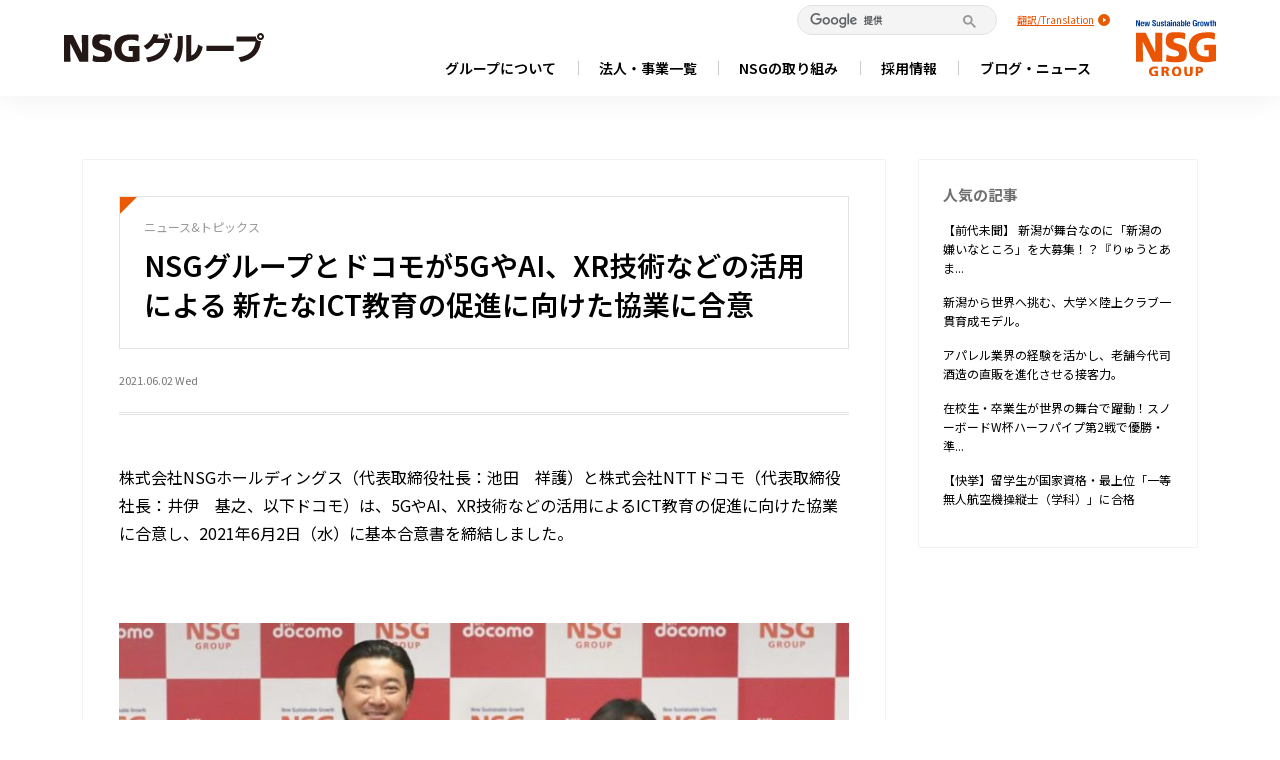

--- FILE ---
content_type: text/html; charset=UTF-8
request_url: https://www.nsg.gr.jp/blog/nsg%E3%82%B0%E3%83%AB%E3%83%BC%E3%83%97%E3%81%A8%E3%83%89%E3%82%B3%E3%83%A2%E3%81%8C5g%E3%82%84ai%E3%80%81xr%E6%8A%80%E8%A1%93%E3%81%AA%E3%81%A9%E3%81%AE%E6%B4%BB%E7%94%A8%E3%81%AB%E3%82%88%E3%82%8B/
body_size: 176690
content:
<!DOCTYPE html>
<html lang="ja" class="no-js no-svg">

<head>
	<meta charset="UTF-8">
	<title>
		NSGグループとドコモが5GやAI、XR技術などの活用による 新たなICT教育の促進に向けた協業に合意｜NSGグループ
	</title>



	<meta property="og:image" content="https://www.nsg.gr.jp/common/imgs/img_nothumbnail.png">






	
	
<meta name="description" content="株式会社NSGホールディングス（代表取締役社長：池田　祥護）と株式会社NTTドコモ（代表取締役社長：井伊　基之、以下ドコモ）は、5GやAI、XR技術などの活用によるICT教育の促進に向けた協業に合意し、2021年6月2日（水）に基本合意書を">
<meta name="keywords" content="">
<meta property="og:title" content="NSGグループとドコモが5GやAI、XR技術などの活用による 新たなICT教育の促進に向けた協業に合意">
<meta property="og:description" content="株式会社NSGホールディングス（代表取締役社長：池田　祥護）と株式会社NTTドコモ（代表取締役社長：井伊　基之、以下ドコモ）は、5GやAI、XR技術などの活用によるICT教育の促進に向けた協業に合意し、2021年6月2日（水）に基本合意書を">
<meta property="og:url" content="https://www.nsg.gr.jp/blog/nsg%e3%82%b0%e3%83%ab%e3%83%bc%e3%83%97%e3%81%a8%e3%83%89%e3%82%b3%e3%83%a2%e3%81%8c5g%e3%82%84ai%e3%80%81xr%e6%8a%80%e8%a1%93%e3%81%aa%e3%81%a9%e3%81%ae%e6%b4%bb%e7%94%a8%e3%81%ab%e3%82%88%e3%82%8b/">
<meta name="twitter:card" content="summary_large_image">
<meta property="og:type" content="article">
<meta property="og:site_name" content="NSGグループ">
<meta property="og:image" content="https://www.nsg.gr.jp/blog/wp-content/uploads/2021/06/e1622706902989-1300x1055.jpg">
<meta name="twitter:image" content="https://www.nsg.gr.jp/blog/wp-content/uploads/2021/06/e1622706902989-1300x1055.jpg">
	
	
	
	<meta name="viewport" content="width=device-width, initial-scale=1">
	<link rel="profile" href="http://gmpg.org/xfn/11">

	<!-- -->
<!-- head.php -->
  <!-- www.nsg.gr.jp -->
  <!-- Anti-flicker snippet (recommended) -->
  <style>
    .async-hide {
      opacity: 0 !important
    }
  </style>
  <script>
    (function(a, s, y, n, c, h, i, d, e) {
      s.className += ' ' + y;
      h.start = 1 * new Date;
      h.end = i = function() {
        s.className = s.className.replace(RegExp(' ?' + y), '')
      };
      (a[n] = a[n] || []).hide = h;
      setTimeout(function() {
        i();
        h.end = null
      }, c);
      h.timeout = c;
    })(window, document.documentElement, 'async-hide', 'dataLayer', 4000, {
      'GTM-TWP6S7R': true
    });
  </script>

<!--[if lt IE 9]>
<script src="http://html5shim.googlecode.com/svn/trunk/html5.js"></script>
<![endif]-->
<meta name="viewport" content="width=device-width, initial-scale=1">

<meta http-equiv="content-language" content="ja">
<meta http-equiv="X-UA-Compatible" content="IE=edge">
<meta name="facebook-domain-verification" content="yjcq1hawgajy7nlzszuqog5cd4orof" />
<link rel="stylesheet" href="https://maxcdn.bootstrapcdn.com/font-awesome/4.3.0/css/font-awesome.min.css">
<link rel="stylesheet" href="/common/css/common.css?2026011619">
<link rel="stylesheet" href="/common/css/component.css?2026011619">
<link rel="stylesheet" href="/common/css/theme.css?2026011619">
<link rel="stylesheet" href="/common/css/calendar.css?2026011619">
<link rel="stylesheet" href="/common/css/slick.css?2026011619">
<link rel="stylesheet" href="/common/css/slick-theme.css??2026011619">
<link rel="stylesheet" href="/common/css/add.css??2026011619">
<link rel="stylesheet" href="/common/css/history.css?2026011619">
<link rel="stylesheet" href="/common/css/list.css?2026011619">
<link rel="icon" href="/favicon.ico">
<link rel="preconnect" href="https://fonts.googleapis.com">
<link rel="preconnect" href="https://fonts.gstatic.com" crossorigin>
<link href="https://fonts.googleapis.com/css2?family=Noto+Sans+JP:wght@100..900&display=swap" rel="stylesheet">



  <!-- www.nsg.gr.jp -->
  <script>
    (function(i, s, o, g, r, a, m) {
      i['GoogleAnalyticsObject'] = r;
      i[r] = i[r] || function() {
        (i[r].q = i[r].q || []).push(arguments)
      }, i[r].l = 1 * new Date();
      a = s.createElement(o),
        m = s.getElementsByTagName(o)[0];
      a.async = 1;
      a.src = g;
      m.parentNode.insertBefore(a, m)
    })(window, document, 'script', '//www.google-analytics.com/analytics.js', 'ga');

    ga('create', 'UA-46064932-1', 'nsg.gr.jp');
    ga('set', 'dimension1', '3.21.164.88');
    ga('send', 'pageview'
      );
  </script>
  <!-- Google Tag Manager -->
  <script>
    (function(w, d, s, l, i) {
      w[l] = w[l] || [];
      w[l].push({
        'gtm.start': new Date().getTime(),
        event: 'gtm.js'
      });
      var f = d.getElementsByTagName(s)[0],
        j = d.createElement(s),
        dl = l != 'dataLayer' ? '&l=' + l : '';
      j.async = true;
      j.src =
        'https://www.googletagmanager.com/gtm.js?id=' + i + dl;
      f.parentNode.insertBefore(j, f);
    })(window, document, 'script', 'dataLayer', 'GTM-NXMN4XC');
  </script>
  <!-- End Google Tag Manager -->

  <!-- 2021.8.17 Facebook Pixel Code -->
  <script>
    ! function(f, b, e, v, n, t, s) {
      if (f.fbq) return;
      n = f.fbq = function() {
        n.callMethod ?
          n.callMethod.apply(n, arguments) : n.queue.push(arguments)
      };
      if (!f._fbq) f._fbq = n;
      n.push = n;
      n.loaded = !0;
      n.version = '2.0';
      n.queue = [];
      t = b.createElement(e);
      t.async = !0;
      t.src = v;
      s = b.getElementsByTagName(e)[0];
      s.parentNode.insertBefore(t, s)
    }(window, document, 'script',
      'https://connect.facebook.net/en_US/fbevents.js');
    fbq('init', '4203706236377236');
    fbq('track', 'PageView');
  </script>
  <noscript><img height="1" width="1" style="display:none"
      src="https://www.facebook.com/tr?id=4203706236377236&ev=PageView&noscript=1" /></noscript>
  <!-- End Facebook Pixel Code -->




<!-- head.php -->
		
	<script>(function(html){html.className = html.className.replace(/\bno-js\b/,'js')})(document.documentElement);</script>
<meta name='robots' content='max-image-preview:large' />
	<style>img:is([sizes="auto" i], [sizes^="auto," i]) { contain-intrinsic-size: 3000px 1500px }</style>
	<link rel="alternate" type="application/rss+xml" title="nsg.gr.jp &raquo; フィード" href="https://www.nsg.gr.jp/blog/feed/" />
<link rel="alternate" type="application/rss+xml" title="nsg.gr.jp &raquo; コメントフィード" href="https://www.nsg.gr.jp/blog/comments/feed/" />
<link rel="alternate" type="application/rss+xml" title="nsg.gr.jp &raquo; NSGグループとドコモが5GやAI、XR技術などの活用による 新たなICT教育の促進に向けた協業に合意 のコメントのフィード" href="https://www.nsg.gr.jp/blog/nsg%e3%82%b0%e3%83%ab%e3%83%bc%e3%83%97%e3%81%a8%e3%83%89%e3%82%b3%e3%83%a2%e3%81%8c5g%e3%82%84ai%e3%80%81xr%e6%8a%80%e8%a1%93%e3%81%aa%e3%81%a9%e3%81%ae%e6%b4%bb%e7%94%a8%e3%81%ab%e3%82%88%e3%82%8b/feed/" />
<script type="text/javascript">
/* <![CDATA[ */
window._wpemojiSettings = {"baseUrl":"https:\/\/s.w.org\/images\/core\/emoji\/16.0.1\/72x72\/","ext":".png","svgUrl":"https:\/\/s.w.org\/images\/core\/emoji\/16.0.1\/svg\/","svgExt":".svg","source":{"concatemoji":"https:\/\/www.nsg.gr.jp\/blog\/wp-includes\/js\/wp-emoji-release.min.js?ver=6.8.3"}};
/*! This file is auto-generated */
!function(s,n){var o,i,e;function c(e){try{var t={supportTests:e,timestamp:(new Date).valueOf()};sessionStorage.setItem(o,JSON.stringify(t))}catch(e){}}function p(e,t,n){e.clearRect(0,0,e.canvas.width,e.canvas.height),e.fillText(t,0,0);var t=new Uint32Array(e.getImageData(0,0,e.canvas.width,e.canvas.height).data),a=(e.clearRect(0,0,e.canvas.width,e.canvas.height),e.fillText(n,0,0),new Uint32Array(e.getImageData(0,0,e.canvas.width,e.canvas.height).data));return t.every(function(e,t){return e===a[t]})}function u(e,t){e.clearRect(0,0,e.canvas.width,e.canvas.height),e.fillText(t,0,0);for(var n=e.getImageData(16,16,1,1),a=0;a<n.data.length;a++)if(0!==n.data[a])return!1;return!0}function f(e,t,n,a){switch(t){case"flag":return n(e,"\ud83c\udff3\ufe0f\u200d\u26a7\ufe0f","\ud83c\udff3\ufe0f\u200b\u26a7\ufe0f")?!1:!n(e,"\ud83c\udde8\ud83c\uddf6","\ud83c\udde8\u200b\ud83c\uddf6")&&!n(e,"\ud83c\udff4\udb40\udc67\udb40\udc62\udb40\udc65\udb40\udc6e\udb40\udc67\udb40\udc7f","\ud83c\udff4\u200b\udb40\udc67\u200b\udb40\udc62\u200b\udb40\udc65\u200b\udb40\udc6e\u200b\udb40\udc67\u200b\udb40\udc7f");case"emoji":return!a(e,"\ud83e\udedf")}return!1}function g(e,t,n,a){var r="undefined"!=typeof WorkerGlobalScope&&self instanceof WorkerGlobalScope?new OffscreenCanvas(300,150):s.createElement("canvas"),o=r.getContext("2d",{willReadFrequently:!0}),i=(o.textBaseline="top",o.font="600 32px Arial",{});return e.forEach(function(e){i[e]=t(o,e,n,a)}),i}function t(e){var t=s.createElement("script");t.src=e,t.defer=!0,s.head.appendChild(t)}"undefined"!=typeof Promise&&(o="wpEmojiSettingsSupports",i=["flag","emoji"],n.supports={everything:!0,everythingExceptFlag:!0},e=new Promise(function(e){s.addEventListener("DOMContentLoaded",e,{once:!0})}),new Promise(function(t){var n=function(){try{var e=JSON.parse(sessionStorage.getItem(o));if("object"==typeof e&&"number"==typeof e.timestamp&&(new Date).valueOf()<e.timestamp+604800&&"object"==typeof e.supportTests)return e.supportTests}catch(e){}return null}();if(!n){if("undefined"!=typeof Worker&&"undefined"!=typeof OffscreenCanvas&&"undefined"!=typeof URL&&URL.createObjectURL&&"undefined"!=typeof Blob)try{var e="postMessage("+g.toString()+"("+[JSON.stringify(i),f.toString(),p.toString(),u.toString()].join(",")+"));",a=new Blob([e],{type:"text/javascript"}),r=new Worker(URL.createObjectURL(a),{name:"wpTestEmojiSupports"});return void(r.onmessage=function(e){c(n=e.data),r.terminate(),t(n)})}catch(e){}c(n=g(i,f,p,u))}t(n)}).then(function(e){for(var t in e)n.supports[t]=e[t],n.supports.everything=n.supports.everything&&n.supports[t],"flag"!==t&&(n.supports.everythingExceptFlag=n.supports.everythingExceptFlag&&n.supports[t]);n.supports.everythingExceptFlag=n.supports.everythingExceptFlag&&!n.supports.flag,n.DOMReady=!1,n.readyCallback=function(){n.DOMReady=!0}}).then(function(){return e}).then(function(){var e;n.supports.everything||(n.readyCallback(),(e=n.source||{}).concatemoji?t(e.concatemoji):e.wpemoji&&e.twemoji&&(t(e.twemoji),t(e.wpemoji)))}))}((window,document),window._wpemojiSettings);
/* ]]> */
</script>
<style id='wp-emoji-styles-inline-css' type='text/css'>

	img.wp-smiley, img.emoji {
		display: inline !important;
		border: none !important;
		box-shadow: none !important;
		height: 1em !important;
		width: 1em !important;
		margin: 0 0.07em !important;
		vertical-align: -0.1em !important;
		background: none !important;
		padding: 0 !important;
	}
</style>
<link rel='stylesheet' id='wp-block-library-css' href='https://www.nsg.gr.jp/blog/wp-includes/css/dist/block-library/style.min.css?ver=6.8.3' type='text/css' media='all' />
<style id='classic-theme-styles-inline-css' type='text/css'>
/*! This file is auto-generated */
.wp-block-button__link{color:#fff;background-color:#32373c;border-radius:9999px;box-shadow:none;text-decoration:none;padding:calc(.667em + 2px) calc(1.333em + 2px);font-size:1.125em}.wp-block-file__button{background:#32373c;color:#fff;text-decoration:none}
</style>
<style id='global-styles-inline-css' type='text/css'>
:root{--wp--preset--aspect-ratio--square: 1;--wp--preset--aspect-ratio--4-3: 4/3;--wp--preset--aspect-ratio--3-4: 3/4;--wp--preset--aspect-ratio--3-2: 3/2;--wp--preset--aspect-ratio--2-3: 2/3;--wp--preset--aspect-ratio--16-9: 16/9;--wp--preset--aspect-ratio--9-16: 9/16;--wp--preset--color--black: #000000;--wp--preset--color--cyan-bluish-gray: #abb8c3;--wp--preset--color--white: #ffffff;--wp--preset--color--pale-pink: #f78da7;--wp--preset--color--vivid-red: #cf2e2e;--wp--preset--color--luminous-vivid-orange: #ff6900;--wp--preset--color--luminous-vivid-amber: #fcb900;--wp--preset--color--light-green-cyan: #7bdcb5;--wp--preset--color--vivid-green-cyan: #00d084;--wp--preset--color--pale-cyan-blue: #8ed1fc;--wp--preset--color--vivid-cyan-blue: #0693e3;--wp--preset--color--vivid-purple: #9b51e0;--wp--preset--gradient--vivid-cyan-blue-to-vivid-purple: linear-gradient(135deg,rgba(6,147,227,1) 0%,rgb(155,81,224) 100%);--wp--preset--gradient--light-green-cyan-to-vivid-green-cyan: linear-gradient(135deg,rgb(122,220,180) 0%,rgb(0,208,130) 100%);--wp--preset--gradient--luminous-vivid-amber-to-luminous-vivid-orange: linear-gradient(135deg,rgba(252,185,0,1) 0%,rgba(255,105,0,1) 100%);--wp--preset--gradient--luminous-vivid-orange-to-vivid-red: linear-gradient(135deg,rgba(255,105,0,1) 0%,rgb(207,46,46) 100%);--wp--preset--gradient--very-light-gray-to-cyan-bluish-gray: linear-gradient(135deg,rgb(238,238,238) 0%,rgb(169,184,195) 100%);--wp--preset--gradient--cool-to-warm-spectrum: linear-gradient(135deg,rgb(74,234,220) 0%,rgb(151,120,209) 20%,rgb(207,42,186) 40%,rgb(238,44,130) 60%,rgb(251,105,98) 80%,rgb(254,248,76) 100%);--wp--preset--gradient--blush-light-purple: linear-gradient(135deg,rgb(255,206,236) 0%,rgb(152,150,240) 100%);--wp--preset--gradient--blush-bordeaux: linear-gradient(135deg,rgb(254,205,165) 0%,rgb(254,45,45) 50%,rgb(107,0,62) 100%);--wp--preset--gradient--luminous-dusk: linear-gradient(135deg,rgb(255,203,112) 0%,rgb(199,81,192) 50%,rgb(65,88,208) 100%);--wp--preset--gradient--pale-ocean: linear-gradient(135deg,rgb(255,245,203) 0%,rgb(182,227,212) 50%,rgb(51,167,181) 100%);--wp--preset--gradient--electric-grass: linear-gradient(135deg,rgb(202,248,128) 0%,rgb(113,206,126) 100%);--wp--preset--gradient--midnight: linear-gradient(135deg,rgb(2,3,129) 0%,rgb(40,116,252) 100%);--wp--preset--font-size--small: 13px;--wp--preset--font-size--medium: 20px;--wp--preset--font-size--large: 36px;--wp--preset--font-size--x-large: 42px;--wp--preset--spacing--20: 0.44rem;--wp--preset--spacing--30: 0.67rem;--wp--preset--spacing--40: 1rem;--wp--preset--spacing--50: 1.5rem;--wp--preset--spacing--60: 2.25rem;--wp--preset--spacing--70: 3.38rem;--wp--preset--spacing--80: 5.06rem;--wp--preset--shadow--natural: 6px 6px 9px rgba(0, 0, 0, 0.2);--wp--preset--shadow--deep: 12px 12px 50px rgba(0, 0, 0, 0.4);--wp--preset--shadow--sharp: 6px 6px 0px rgba(0, 0, 0, 0.2);--wp--preset--shadow--outlined: 6px 6px 0px -3px rgba(255, 255, 255, 1), 6px 6px rgba(0, 0, 0, 1);--wp--preset--shadow--crisp: 6px 6px 0px rgba(0, 0, 0, 1);}:where(.is-layout-flex){gap: 0.5em;}:where(.is-layout-grid){gap: 0.5em;}body .is-layout-flex{display: flex;}.is-layout-flex{flex-wrap: wrap;align-items: center;}.is-layout-flex > :is(*, div){margin: 0;}body .is-layout-grid{display: grid;}.is-layout-grid > :is(*, div){margin: 0;}:where(.wp-block-columns.is-layout-flex){gap: 2em;}:where(.wp-block-columns.is-layout-grid){gap: 2em;}:where(.wp-block-post-template.is-layout-flex){gap: 1.25em;}:where(.wp-block-post-template.is-layout-grid){gap: 1.25em;}.has-black-color{color: var(--wp--preset--color--black) !important;}.has-cyan-bluish-gray-color{color: var(--wp--preset--color--cyan-bluish-gray) !important;}.has-white-color{color: var(--wp--preset--color--white) !important;}.has-pale-pink-color{color: var(--wp--preset--color--pale-pink) !important;}.has-vivid-red-color{color: var(--wp--preset--color--vivid-red) !important;}.has-luminous-vivid-orange-color{color: var(--wp--preset--color--luminous-vivid-orange) !important;}.has-luminous-vivid-amber-color{color: var(--wp--preset--color--luminous-vivid-amber) !important;}.has-light-green-cyan-color{color: var(--wp--preset--color--light-green-cyan) !important;}.has-vivid-green-cyan-color{color: var(--wp--preset--color--vivid-green-cyan) !important;}.has-pale-cyan-blue-color{color: var(--wp--preset--color--pale-cyan-blue) !important;}.has-vivid-cyan-blue-color{color: var(--wp--preset--color--vivid-cyan-blue) !important;}.has-vivid-purple-color{color: var(--wp--preset--color--vivid-purple) !important;}.has-black-background-color{background-color: var(--wp--preset--color--black) !important;}.has-cyan-bluish-gray-background-color{background-color: var(--wp--preset--color--cyan-bluish-gray) !important;}.has-white-background-color{background-color: var(--wp--preset--color--white) !important;}.has-pale-pink-background-color{background-color: var(--wp--preset--color--pale-pink) !important;}.has-vivid-red-background-color{background-color: var(--wp--preset--color--vivid-red) !important;}.has-luminous-vivid-orange-background-color{background-color: var(--wp--preset--color--luminous-vivid-orange) !important;}.has-luminous-vivid-amber-background-color{background-color: var(--wp--preset--color--luminous-vivid-amber) !important;}.has-light-green-cyan-background-color{background-color: var(--wp--preset--color--light-green-cyan) !important;}.has-vivid-green-cyan-background-color{background-color: var(--wp--preset--color--vivid-green-cyan) !important;}.has-pale-cyan-blue-background-color{background-color: var(--wp--preset--color--pale-cyan-blue) !important;}.has-vivid-cyan-blue-background-color{background-color: var(--wp--preset--color--vivid-cyan-blue) !important;}.has-vivid-purple-background-color{background-color: var(--wp--preset--color--vivid-purple) !important;}.has-black-border-color{border-color: var(--wp--preset--color--black) !important;}.has-cyan-bluish-gray-border-color{border-color: var(--wp--preset--color--cyan-bluish-gray) !important;}.has-white-border-color{border-color: var(--wp--preset--color--white) !important;}.has-pale-pink-border-color{border-color: var(--wp--preset--color--pale-pink) !important;}.has-vivid-red-border-color{border-color: var(--wp--preset--color--vivid-red) !important;}.has-luminous-vivid-orange-border-color{border-color: var(--wp--preset--color--luminous-vivid-orange) !important;}.has-luminous-vivid-amber-border-color{border-color: var(--wp--preset--color--luminous-vivid-amber) !important;}.has-light-green-cyan-border-color{border-color: var(--wp--preset--color--light-green-cyan) !important;}.has-vivid-green-cyan-border-color{border-color: var(--wp--preset--color--vivid-green-cyan) !important;}.has-pale-cyan-blue-border-color{border-color: var(--wp--preset--color--pale-cyan-blue) !important;}.has-vivid-cyan-blue-border-color{border-color: var(--wp--preset--color--vivid-cyan-blue) !important;}.has-vivid-purple-border-color{border-color: var(--wp--preset--color--vivid-purple) !important;}.has-vivid-cyan-blue-to-vivid-purple-gradient-background{background: var(--wp--preset--gradient--vivid-cyan-blue-to-vivid-purple) !important;}.has-light-green-cyan-to-vivid-green-cyan-gradient-background{background: var(--wp--preset--gradient--light-green-cyan-to-vivid-green-cyan) !important;}.has-luminous-vivid-amber-to-luminous-vivid-orange-gradient-background{background: var(--wp--preset--gradient--luminous-vivid-amber-to-luminous-vivid-orange) !important;}.has-luminous-vivid-orange-to-vivid-red-gradient-background{background: var(--wp--preset--gradient--luminous-vivid-orange-to-vivid-red) !important;}.has-very-light-gray-to-cyan-bluish-gray-gradient-background{background: var(--wp--preset--gradient--very-light-gray-to-cyan-bluish-gray) !important;}.has-cool-to-warm-spectrum-gradient-background{background: var(--wp--preset--gradient--cool-to-warm-spectrum) !important;}.has-blush-light-purple-gradient-background{background: var(--wp--preset--gradient--blush-light-purple) !important;}.has-blush-bordeaux-gradient-background{background: var(--wp--preset--gradient--blush-bordeaux) !important;}.has-luminous-dusk-gradient-background{background: var(--wp--preset--gradient--luminous-dusk) !important;}.has-pale-ocean-gradient-background{background: var(--wp--preset--gradient--pale-ocean) !important;}.has-electric-grass-gradient-background{background: var(--wp--preset--gradient--electric-grass) !important;}.has-midnight-gradient-background{background: var(--wp--preset--gradient--midnight) !important;}.has-small-font-size{font-size: var(--wp--preset--font-size--small) !important;}.has-medium-font-size{font-size: var(--wp--preset--font-size--medium) !important;}.has-large-font-size{font-size: var(--wp--preset--font-size--large) !important;}.has-x-large-font-size{font-size: var(--wp--preset--font-size--x-large) !important;}
:where(.wp-block-post-template.is-layout-flex){gap: 1.25em;}:where(.wp-block-post-template.is-layout-grid){gap: 1.25em;}
:where(.wp-block-columns.is-layout-flex){gap: 2em;}:where(.wp-block-columns.is-layout-grid){gap: 2em;}
:root :where(.wp-block-pullquote){font-size: 1.5em;line-height: 1.6;}
</style>
<link rel='stylesheet' id='wordpress-popular-posts-css-css' href='https://www.nsg.gr.jp/blog/wp-content/plugins/wordpress-popular-posts/public/css/wpp.css?ver=4.0.13' type='text/css' media='all' />
<link rel='stylesheet' id='twentyseventeen-style-css' href='https://www.nsg.gr.jp/blog/wp-content/themes/nsg-group2023/style.css?ver=6.8.3' type='text/css' media='all' />
<!--[if lt IE 9]>
<link rel='stylesheet' id='twentyseventeen-ie8-css' href='https://www.nsg.gr.jp/blog/wp-content/themes/nsg-group2023/assets/css/ie8.css?ver=1.0' type='text/css' media='all' />
<![endif]-->
<script type="text/javascript" id="wpp-js-js-extra">
/* <![CDATA[ */
var wpp_params = {"sampling_active":"","sampling_rate":"100","ajax_url":"https:\/\/www.nsg.gr.jp\/blog\/wp-admin\/admin-ajax.php","action":"update_views_ajax","ID":"8393","token":"d529481cd4"};
/* ]]> */
</script>
<script type="text/javascript" src="https://www.nsg.gr.jp/blog/wp-content/plugins/wordpress-popular-posts/public/js/wpp.js?ver=4.0.13" id="wpp-js-js"></script>
<!--[if lt IE 9]>
<script type="text/javascript" src="https://www.nsg.gr.jp/blog/wp-content/themes/nsg-group2023/assets/js/html5.js?ver=3.7.3" id="html5-js"></script>
<![endif]-->
<link rel="https://api.w.org/" href="https://www.nsg.gr.jp/blog/wp-json/" /><link rel="alternate" title="JSON" type="application/json" href="https://www.nsg.gr.jp/blog/wp-json/wp/v2/posts/8393" /><link rel="EditURI" type="application/rsd+xml" title="RSD" href="https://www.nsg.gr.jp/blog/xmlrpc.php?rsd" />
<meta name="generator" content="WordPress 6.8.3" />
<link rel="canonical" href="https://www.nsg.gr.jp/blog/nsg%e3%82%b0%e3%83%ab%e3%83%bc%e3%83%97%e3%81%a8%e3%83%89%e3%82%b3%e3%83%a2%e3%81%8c5g%e3%82%84ai%e3%80%81xr%e6%8a%80%e8%a1%93%e3%81%aa%e3%81%a9%e3%81%ae%e6%b4%bb%e7%94%a8%e3%81%ab%e3%82%88%e3%82%8b/" />
<link rel='shortlink' href='https://www.nsg.gr.jp/blog/?p=8393' />
<link rel="alternate" title="oEmbed (JSON)" type="application/json+oembed" href="https://www.nsg.gr.jp/blog/wp-json/oembed/1.0/embed?url=https%3A%2F%2Fwww.nsg.gr.jp%2Fblog%2Fnsg%25e3%2582%25b0%25e3%2583%25ab%25e3%2583%25bc%25e3%2583%2597%25e3%2581%25a8%25e3%2583%2589%25e3%2582%25b3%25e3%2583%25a2%25e3%2581%258c5g%25e3%2582%2584ai%25e3%2580%2581xr%25e6%258a%2580%25e8%25a1%2593%25e3%2581%25aa%25e3%2581%25a9%25e3%2581%25ae%25e6%25b4%25bb%25e7%2594%25a8%25e3%2581%25ab%25e3%2582%2588%25e3%2582%258b%2F" />
<link rel="alternate" title="oEmbed (XML)" type="text/xml+oembed" href="https://www.nsg.gr.jp/blog/wp-json/oembed/1.0/embed?url=https%3A%2F%2Fwww.nsg.gr.jp%2Fblog%2Fnsg%25e3%2582%25b0%25e3%2583%25ab%25e3%2583%25bc%25e3%2583%2597%25e3%2581%25a8%25e3%2583%2589%25e3%2582%25b3%25e3%2583%25a2%25e3%2581%258c5g%25e3%2582%2584ai%25e3%2580%2581xr%25e6%258a%2580%25e8%25a1%2593%25e3%2581%25aa%25e3%2581%25a9%25e3%2581%25ae%25e6%25b4%25bb%25e7%2594%25a8%25e3%2581%25ab%25e3%2582%2588%25e3%2582%258b%2F&#038;format=xml" />
<link rel="pingback" href="https://www.nsg.gr.jp/blog/xmlrpc.php">
	</head>

<body class="wp-singular post-template-default single single-post postid-8393 single-format-standard wp-theme-nsg-group2023 kaso group-blog has-header-image has-sidebar colors-light" >
	<!--▽nsg-group2021▽-->
	<a name="top" id="top"></a>
<!-- header.php -->

<header id="nsg-header">
	<div id="header">
		<div class="inner">
							<div class="flex-box header-logo">
					<a href="/"><img src="/common/imgs/theme/logo_nsg_gr.svg" alt="NSGグループ"></a>
				</div>
			

			<div class="h-nav_inner">
				<div class="h-nav-top">
					<div class="googlesearch" style="margin: 0 20px 0 15px;">
						<script>
							(function() {
								var cx = '014476545138708427339:utyg4dg-1yg';
								var gcse = document.createElement('script');
								gcse.type = 'text/javascript';
								gcse.async = true;
								gcse.src = 'https://cse.google.com/cse.js?cx=' + cx;
								var s = document.getElementsByTagName('script')[0];
								s.parentNode.insertBefore(gcse, s);
							})();
						</script>
						<gcse:search></gcse:search>
					</div>
					<div class="language">
						<a target="_blank"
							href="https://translate.google.com/translate?sl=ja&tl=en&u=https://www.nsg.gr.jp/blog/nsg%E3%82%B0%E3%83%AB%E3%83%BC%E3%83%97%E3%81%A8%E3%83%89%E3%82%B3%E3%83%A2%E3%81%8C5g%E3%82%84ai%E3%80%81xr%E6%8A%80%E8%A1%93%E3%81%AA%E3%81%A9%E3%81%AE%E6%B4%BB%E7%94%A8%E3%81%AB%E3%82%88%E3%82%8B/"
							rel="noopener" class="lang_en">翻訳/Translation</a>
					</div>
				</div>


				<nav class="nav-list">
    <ul class="nav-list-parent">
        <li class="nav-list-parent-item">
            <span class="nav-list-parent-text">グループについて</span>
            <ul class="nav-list-child">
                <li class="nav-list-child-item"><a href="/message.html">トップメッセージ</a></li>
                <li class="nav-list-child-item"><a href="/idea.html">経営理念・行動哲学</a></li>
                <li class="nav-list-child-item"><a href="/summary.html">グループ概要</a></li>
                <li class="nav-list-child-item"><a href="/history.html">沿革</a></li>
                <li class="nav-list-child-item"><a href="/movie2022.html" target="_blank">ブランドページ</a></li>
                <li class="nav-list-child-item"><a href="/vision.html">未来ビジョン</a></li>

            </ul>
        </li>

        <li class="nav-list-parent-item">
            <span class="nav-list-parent-text">法人・事業一覧</span>
            <ul class="nav-list-child">
                <div>
                    <li class="nav-list-child-item"><a href="/list">法人一覧・事業一覧</a></li>
                    <li class="nav-list-child-item"><a href="/list/education">学校教育事業</a></li>
                    <li class="nav-list-child-item"><a href="/list/supplementary-education">教育関連事業</a></li>
                    <li class="nav-list-child-item"><a href="/list/healthcare">医療事業</a></li>
                    <li class="nav-list-child-item"><a href="/list/social-welfare">福祉・介護事業</a></li>
                    <li class="nav-list-child-item"><a href="/list/wellness-sports">健康・スポーツ事業</a></li>
                    <li class="nav-list-child-item"><a href="/list/construction-realestate">建設・不動産事業</a></li>
                    <li class="nav-list-child-item"><a href="/list/business-solution">ビジネスソリューション事業</a></li>
                </div>
                <div>
                    <li class="nav-list-child-item"><a href="/list/ict-business">ICT事業</a></li>
                    <li class="nav-list-child-item"><a href="/list/e-commerce">EC事業</a></li>
                    <li class="nav-list-child-item"><a href="/list/environment-energy">環境・エネルギー事業</a></li>
                    <li class="nav-list-child-item"><a href="/list/food-agriculture">食・農業事業</a></li>
                    <li class="nav-list-child-item"><a href="/list/lifestyle-services">生活サービス事業</a></li>
                    <li class="nav-list-child-item"><a href="/list/entertainment">エンタテイメント事業</a></li>
                    <li class="nav-list-child-item"><a href="/list/anime-manga">アニメ・マンガ事業</a></li>
                </div>
            </ul>
        </li>

        <li class="nav-list-parent-item">
            <span class="nav-list-parent-text">NSGの取り組み</span>
            <ul class="nav-list-child">
                <li class="nav-list-child-item"><a href="/torikumi.html">世界一のまちに</a></li>
                <li class="nav-list-child-item"><a href="/blog/hito/">ひと　教育</a></li>
                <li class="nav-list-child-item"><a href="/blog/anshin/">あんしん　医療･介護･福祉･保育</a></li>
                <li class="nav-list-child-item"><a href="/blog/shigoto/">しごと　事業創造</a></li>
                <li class="nav-list-child-item"><a href="/blog/machi/">みりょく　スポーツ・まつり</a></li>
            </ul>
        </li>
        <li class="nav-list-parent-item">
            <span class="nav-list-parent-text">採用情報</span>
            <ul class="nav-list-child">
                <li class="nav-list-child-item"><a href="https://www.nsg.gr.jp/newgrads/" target="_blank" rel="noopener">新卒採用</a></li>
                <li class="nav-list-child-item"><a href="/recruit/career.html" target="_blank" rel="noopener">キャリア採用</a></li>
                <li class="nav-list-child-item"><a href="/kigyou.html">起業採用</a></li>
                <li class="nav-list-child-item"><a href="/ikusei.html">人財育成の指針･制度</a></li>
                <li class="nav-list-child-item"><a href="/qol.html">QOLの向上</a></li>
            </ul>
        </li>
        <li class="nav-list-parent-item">
            <span class="nav-list-parent-text">ブログ・ニュース</span>
            <ul class="nav-list-child">
                <li class="nav-list-child-item"><a href="/recent.html">ブログ・ニュース一覧</a></li>
                <li class="nav-list-child-item"><a href="/blog/whatsnsg/">What's NSG（ブログ）</a></li>
                <li class="nav-list-child-item"><a href="/blog/">ニュース＆トピックス</a></li>
            </ul>
        </li>
    </ul>
    <ul class="nav-list-other">
        <li><a href="/contact.html">NSGグループへの取材申込はこちら</a></li>
    </ul>
</nav>			</div>
			<div class="logo-2"><a href="/"><img src="/common/imgs/theme/logo_nsg.svg" alt="NSGグループ"></a>
			</div>

			<!--▽SP menu▽-->
			<div>
				<div class="hamburger-menu">
					<input type="checkbox" id="menu-btn-check">
					<label for="menu-btn-check" class="menu-btn"><span></span></label>
					<div class="menu-content">
						<div class="menu-content-inner">
							<div class="footer_acc open">
								<div class="trigger nav-ttl"><a>グループについて</a></div>
								<ul>
									<li class="nav-list-child-item"><a href="/message.html">トップメッセージ</a></li>
									<li class="nav-list-child-item"><a href="/idea.html">経営理念・行動哲学</a></li>
									<li class="nav-list-child-item"><a href="/summary.html">グループ概要</a></li>
									<li class="nav-list-child-item"><a href="/history.html">沿革</a></li>
									<li class="nav-list-child-item"><a href="/movie2022.html">ブランドページ</a></li>
									<li class="nav-list-child-item"><a href="/vision.html">未来ビジョン</a></li>
								</ul>
							</div>
							<div class="footer_acc open">
								<div class="trigger nav-ttl"><a>法人一覧</a></div>
								<ul>
									<li class="nav-list-child-item"><a href="/list">法人一覧・事業一覧</a></li>
									<li class="nav-list-child-item"><a href="/list/education">学校教育事業</a></li>
									<li class="nav-list-child-item"><a href="/list/supplementary-education">教育関連事業</a></li>
									<li class="nav-list-child-item"><a href="/list/healthcare">医療事業</a></li>
									<li class="nav-list-child-item"><a href="/list/social-welfare">福祉・介護事業</a></li>
									<li class="nav-list-child-item"><a href="/list/wellness-sports">健康・スポーツ事業</a></li>
									<li class="nav-list-child-item"><a href="/list/construction-realestate">建設・不動産事業</a></li>
									<li class="nav-list-child-item"><a href="/list/business-solution">ビジネスソリューション事業</a></li>
									<li class="nav-list-child-item"><a href="/list/ict-business">ICT事業</a></li>
									<li class="nav-list-child-item"><a href="/list/e-commerce">EC事業</a></li>
									<li class="nav-list-child-item"><a href="/list/environment-energy">環境・エネルギー事業</a></li>
									<li class="nav-list-child-item"><a href="/list/food-agriculture">食・農業事業</a></li>
									<li class="nav-list-child-item"><a href="/list/lifestyle-services">生活サービス事業</a></li>
									<li class="nav-list-child-item"><a href="/list/entertainment">エンタテイメント事業</a></li>
									<li class="nav-list-child-item"><a href="/list/anime-manga">アニメ・マンガ事業</a></li>
								</ul>
							</div>
							<div class="footer_acc open">
								<div class="trigger nav-ttl"><a>NSGの取り組み</a></div>
								<ul>
									<li class="nav-list-child-item"><a href="/torikumi.html">世界一のまちに</a></li>
									<li class="nav-list-child-item"><a href="/blog/hito/">ひと　教育</a></li>
									<li class="nav-list-child-item"><a href="/blog/anshin/">あんしん　医療･介護･福祉･保育</a></li>
									<li class="nav-list-child-item"><a href="/blog/shigoto/">しごと　事業創造</a></li>
									<li class="nav-list-child-item"><a href="/blog/machi/">みりょく　スポーツ・まつり</a></li>

								</ul>
							</div>
							<div class="footer_acc open">
								<div class="trigger nav-ttl"><a>採用情報</a></div>
								<ul>
									<li class="nav-list-child-item"><a href="https://www.nsg.gr.jp/newgrads/" target="_blank" rel="noopener">新卒採用</a></li>
									<li class="nav-list-child-item"><a href="/recruit/career.html" target="_blank" rel="noopener">キャリア採用</a></li>
									<li class="nav-list-child-item"><a href="/kigyou.html">起業採用</a></li>
									<li class="nav-list-child-item"><a href="/ikusei.html">人財育成の指針･制度</a></li>
									<li class="nav-list-child-item"><a href="/qol.html">QOLの向上</a></li>
								</ul>
							</div>
							<div class="footer_acc open">
								<div class="trigger nav-ttl"><a>ブログ・ニュース</a></div>
								<ul>
									<li class="nav-list-child-item"><a href="/recent.html">ブログ・ニュース一覧</a></li>
									<li class="nav-list-child-item"><a href="/blog/whatsnsg/">What's NSG（ブログ）</a></li>
									<li class="nav-list-child-item"><a href="/blog/">ニュース＆トピックス</a></li>
								</ul>
							</div>

							<div class="sp-button mt20">
								<div class="language"><a target="_blank"
										href="https://translate.google.com/translate?sl=ja&tl=en&u=https://www.nsg.gr.jp/blog/nsg%E3%82%B0%E3%83%AB%E3%83%BC%E3%83%97%E3%81%A8%E3%83%89%E3%82%B3%E3%83%A2%E3%81%8C5g%E3%82%84ai%E3%80%81xr%E6%8A%80%E8%A1%93%E3%81%AA%E3%81%A9%E3%81%AE%E6%B4%BB%E7%94%A8%E3%81%AB%E3%82%88%E3%82%8B/"
										rel="noopener">翻訳/Translation</a></div>
							</div>
							<div class="googlesearch">
								<script>
									(function() {
										var cx = '014476545138708427339:utyg4dg-1yg';
										var gcse = document.createElement('script');
										gcse.type = 'text/javascript';
										gcse.async = true;
										gcse.src = 'https://cse.google.com/cse.js?cx=' + cx;
										var s = document.getElementsByTagName('script')[0];
										s.parentNode.insertBefore(gcse, s);
									})();
								</script>
								<gcse:search></gcse:search>
							</div>

						</div>
					</div>
				</div>
			</div>
			<!--△SP menu△-->

		</div>
	</div>
</header>
<!-- header.php -->

<link rel="stylesheet" href="https://www.nsg.gr.jp/blog/wp-content/themes/nsg-group2023/css/blog_add2022.css">


<!-- ▽よく読まれている記事▽ -->
<!-- △よく読まれている記事△ -->



<div id="contents" class="inner flex-wrap blog-entry single">
	<div id="kaso-body" class="blog main_wrapper">


		<!-- ▼メインコンテンツ（左）▼ -->
		<div id="kaso-body-inner" class="c_left">
			<section id="single-post">
				
						<article>
							<div class="kaso-h3-sub">
								<ul class="cat-buss-region">
									<li class="head">ニュース&amp;トピックス</li>
								</ul>
								<h1>NSGグループとドコモが5GやAI、XR技術などの活用による 新たなICT教育の促進に向けた協業に合意</h1>
							</div>

							<div class="data-area flex-wrap blog pt0 mt0" style="align-items: center;">
								<span class="date">2021.06.02 Wed</span>
								<!-- ▽タグがあったら▽ -->
																<!-- △タグがあったら△ -->
							</div>

							<div class="article-desc">
								<p>株式会社NSGホールディングス（代表取締役社長：池田　祥護）と株式会社NTTドコモ（代表取締役社長：井伊　基之、以下ドコモ）は、5GやAI、XR技術などの活用によるICT教育の促進に向けた協業に合意し、2021年6月2日（水）に基本合意書を締結しました。</p>
<p>&nbsp;</p>
<p><img fetchpriority="high" decoding="async" class="alignnone size-full wp-image-9006" src="https://www.nsg.gr.jp/blog/wp-content/uploads/2021/06/e1622706902989-1300x1055.jpg" alt="" width="1275" height="944" srcset="https://www.nsg.gr.jp/blog/wp-content/uploads/2021/06/e1622706902989-1300x1055.jpg 1275w, https://www.nsg.gr.jp/blog/wp-content/uploads/2021/06/e1622706902989-1300x1055-300x222.jpg 300w, https://www.nsg.gr.jp/blog/wp-content/uploads/2021/06/e1622706902989-1300x1055-768x569.jpg 768w, https://www.nsg.gr.jp/blog/wp-content/uploads/2021/06/e1622706902989-1300x1055-1024x758.jpg 1024w" sizes="(max-width: 767px) 89vw, (max-width: 1000px) 54vw, (max-width: 1071px) 543px, 580px" /></p>
<p>教育におけるICT化の推進は、文部科学省による「GIGAスクール構想」をはじめ、各教育機関での必要性が増しており、先端情報技術を用いた臨場感のある学習コンテンツの活用や個々の習熟度に応じた教育など、より効果的な教育の実現に向け、ICTソリューション導入への期待が高まっています。</p>
<p>本協業において、NSGグループ（以下NSG）とドコモは、NSGの教育コンテンツとドコモの5Gネットワークや各教育フィールドに適したソリューションを掛け合わせ、テキストなど従来の学習教材だけでは習得することが難しい熟練者の技術やノウハウなどの実践的な学習を可能とする、リッチ化されたデジタル教材の開発を行います。さらに、さまざまなソリューションを活用して配信したデジタル教材の学習履歴データを蓄積し、ドコモのAIを活用して分析することで、学生に対して効果的な学習方法をレコメンドする機能を構築するとともに、蓄積した情報の分析結果による教材の改善や配信方法の最適化など、教育効果の向上を見据えた仕組みを実現します。</p>
<p>本協業の具体的な取組みとして、両社はまずNSGが展開する新潟コンピュータ専門学校や新潟農業・バイオ専門学校、国際ビューティモード専門学校、JAPANサッカーカレッジにおいて、AIやXR技術、自由視点映像などの技術を活用した実証を行います。</p>
<p>新潟コンピュータ専門学校では、2021年4月に新設された「5Gコース※1」向けに、学校内に5Gのネットワーク環境を整備し、5Gを活用した次世代のICT教育カリキュラムの構築を検証します。5Gコースでは、5G環境下でのIoT技術開発やネットワークセキュリティ、ロボット制作などの実習に加え、校内に設置されているeスポーツスタジアムにおいても5G環境を活用したeスポーツコンテンツの制作学習を実施します。<br />
なお、校内に5G環境を整備し、IoT技術開発など、各種技術の実証を行う授業展開は全国初※2となります。</p>
<p>また、新潟農業・バイオ専門学校では、「AR等の技術を利用した人材育成の効率化のための実証研究事業※3」の中で、ARグラスを活用した遠隔作業ソリューション「AceReal®」と3D動画を活用し、トマトの栽培技術の見える化をめざします。ARなどを活用した農業の技術実証の授業展開により、農作業に関する遠隔指導や栽培ノウハウの早期習得を検証します。</p>
<p>さらに、国際ビューティモード専門学校、JAPANサッカーカレッジでは、自由視点映像を視聴可能なソリューション「SwipeVideo」を活用し、ヘアカット技術やスタイリング技術、テーピング技術など多視点で学習可能なデジタル教材の作成を行います。校内におけるデジタル教材の利活用に留まらず、作成した教材の全国展開をめざします。</p>
<p>今後も両社は、ドコモの5GやIoT、AI、XR技術などとNSGの教育事業をはじめとする各事業を連携し、教育分野における学習環境整備の促進、および地域活性化を見据えた取組みの推進をめざします。また、教育現場の課題解決に向け、優れたソリューションを有する企業と連携し、教育業界全体への働きかけを進めるとともに、IT技術を活用できる人材、DXの推進をリードする人材の育成と、人材の活躍の場としての事業を生み出すエコシステムをともに構築し、国内のみならず、海外への展開を見据え、地域社会、国際社会の発展に貢献できるよう取り組んでまいります。</p>
<p>※1 NSGが2021年4月に新設した、5Gを活用したAI、IoTなどの技術を学ぶコースです。<br />
※2 2021年6月2日現在、ドコモ調べ。<br />
※3文部科学省による令和2年度「専修学校における先端技術利活用実証研究」（先端技術利活用検証プロジェクト）の委託事業として採択。実施期間は2021年6月～2023年3月を予定しています。<br />
＊「AceReal」はサン電子株式会社の登録商標です。<br />
＊「SwipeVideo」はAMATELUS株式会社の登録商標です。</p>
<p><a href="https://www.nsg.gr.jp/blog/wp-content/uploads/2021/06/besshi0602.pdf" target="_blank" rel="noopener">別紙資料はこちら</a></p>
<p>&nbsp;</p>
															</div>

							<!-- ▽関連タグ▽ -->
							
														<!-- △関連タグ△ -->


							<!-- ▽よく読まれている記事（SP）▽ -->
							<div class="popular-area main-block">
								<h3>人気の記事</h3>
								<div class="sim-wrap">
									<div class="similar-post "><a href="https://www.nsg.gr.jp/blog/ico-ryuto_amagami-202512/">
				<div class="img-box" style="background-image: url(https://prcdn.freetls.fastly.net/release_image/32951/1939/32951-1939-dd94d8527bc355cead1236c9f8638646-418x297.png?width=1950&amp;height=1350&amp;quality=85&amp;format=jpeg&amp;auto=webp&amp;fit=bounds&amp;bg-color=fff);"><span></span></div>
				<div class="text-box">【前代未聞】 新潟が舞台なのに「新潟の嫌いなところ」を大募集！？『りゅうとあま...</div>
			</a></div><div class="similar-post "><a href="https://www.nsg.gr.jp/blog/challenge/nuhw-arc-202512/">
				<div class="img-box" style="background-image: url(https://www.nsg.gr.jp/blog/wp-content/uploads/2025/12/名称未設定のデザイン-1-640x427.png);"><span></span></div>
				<div class="text-box">新潟から世界へ挑む、大学×陸上クラブ一貫育成モデル。</div>
			</a></div><div class="similar-post "><a href="https://www.nsg.gr.jp/blog/voice/17922">
				<div class="img-box" style="background-image: url(https://www.nsg.gr.jp/blog/wp-content/uploads/2026/01/20251203_Z9H6134-scaled.jpg);"><span></span></div>
				<div class="text-box">アパレル業界の経験を活かし、老舗今代司酒造の直販を進化させる接客力。</div>
			</a></div><div class="similar-post "><a href="https://www.nsg.gr.jp/blog/jwsc-yamada_v-202512/">
				<div class="img-box" style="background-image: url(https://www.nsg.gr.jp/blog/wp-content/uploads/2025/12/SAJ令和8承認第00109号-640x480.jpg);"><span></span></div>
				<div class="text-box">在校生・卒業生が世界の舞台で躍動！スノーボードW杯ハーフパイプ第2戦で優勝・準...</div>
			</a></div><div class="similar-post "><a href="https://www.nsg.gr.jp/blog/wiz-soujuushi-202512/">
				<div class="img-box" style="background-image: url(https://prcdn.freetls.fastly.net/release_image/32951/1942/32951-1942-cd2d59bee0b48a9701d226590a7a00ed-2000x1333.jpg?width=1950&amp;height=1350&amp;quality=85%2C65&amp;format=jpeg&amp;auto=webp&amp;fit=bounds&amp;bg-color=fff);"><span></span></div>
				<div class="text-box">【快挙】留学生が国家資格・最上位「一等無人航空機操縦士（学科）」に合格</div>
			</a></div>								</div>
							</div>
							<!-- △よく読まれている記事（SP）△ -->


							<!-- ▽NSGグループの取り組み▽ -->
															<div id="tax-area" class="blog-footer">
									<h3>この記事に関するNSGグループの取り組みはこちら</h3>
									<ul class="taxs-wrap">
																					<li>
												<a href="/blog/machi/">
													<div class="image-area"
														style="background-image:url(https://www.nsg.gr.jp/blog/wp-content/themes/nsg-group2023/assets/images/tolink/machi.jpg);">
													</div>
													<div class="title-area">
														<p class="pagetitle">【まち】スポーツ･文化</p>
														<p class="exp">地域とともにまちの魅力を創造</p>
													</div>
												</a>
											</li>
											
									</ul>
								</div>

														<!-- △NSGグループの取り組み△ -->
						</article>
						<div class="btn-block mb40"><a href="https://www.nsg.gr.jp/blog/">一覧へ戻る</a></div>

								</section>
			<div id="pagenation" class="logout-only">
				<div class="p-table">
																<div class="prev-post">
							<a href="https://www.nsg.gr.jp/blog/%e3%80%90%e4%ba%8b%e6%a5%ad%e5%89%b5%e9%80%a0%e5%a4%a7%e5%ad%a6%e9%99%a2%e5%a4%a7%e5%ad%a6%e3%80%91%ef%bc%97%ef%bc%93%ef%bc%88%e5%9c%9f%ef%bc%89%e4%bc%81%e6%a5%ad%e3%81%ae%e7%b5%8c%e7%90%86%e6%8b%85/"
								title="【事業創造大学院大学】７/３（土）企業の経理担当者向け 「会計プロフェッショナルセミナー」 を開催 公認会計士でもある本学教員から学ぶ 「会計知識を磨き 真のプロフェッショナルへ」"><i class="fa fa-angle-left hov"
									aria-hidden="true"></i>【事業創造大学院大学】７/３（土）企業の経理担当者向け 「会計プロフェッショナルセミナー」 を開催 公認会計士でもある本学教員から学ぶ 「会計知識を磨き 真のプロフェッショナルへ」</a>
						</div>
					
											<div class="next-post">
							<a href="https://www.nsg.gr.jp/blog/%e3%81%8a%e5%be%97%e3%81%aa%e5%89%b2%e5%bc%95%e3%81%82%e3%82%8a%e3%81%ae%e3%80%8c%e3%82%bf%e3%83%ab%e3%83%88%e3%83%95%e3%82%a7%e3%82%a2%e3%80%8d%e3%81%8c%e3%83%9b%e3%83%86%e3%83%ab%e3%82%a4%e3%82%bf/"
								title="【ホテルイタリア軒】お得な割引ありの「タルトフェア」を開催 ～いちご・オレンジ・バナナのフルーツたっぷり3種が登場～">【ホテルイタリア軒】お得な割引ありの「タルトフェア」を開催 ～いちご・オレンジ・バナナのフルーツたっぷり3種が登場～<i
									class="fa fa-angle-right hov" aria-hidden="true"></i></a>
						</div>
									</div>
			</div>
		</div>
		<!-- ▲メインコンテンツ（左）▲ -->

		<!-- ▼サイドコンテンツ（右）▼ -->
		<aside class="sidebar">
			<div class="sidebar__inner c_right">
				<!-- ▽よく読まれている記事（PC）▽ -->
				<div class="popular-area side-block">
					<div class="side-title">人気の記事</div>
					<div id="information-area">
						<div class="box-inner">
							<div class="a-info "><a href="https://www.nsg.gr.jp/blog/ico-ryuto_amagami-202512/">
				<div class="eye-catch" style="background-image: url(https://prcdn.freetls.fastly.net/release_image/32951/1939/32951-1939-dd94d8527bc355cead1236c9f8638646-418x297.png?width=1950&amp;height=1350&amp;quality=85&amp;format=jpeg&amp;auto=webp&amp;fit=bounds&amp;bg-color=fff);"></div>
				<div class="text-area">
					<p class="post-title">【前代未聞】 新潟が舞台なのに「新潟の嫌いなところ」を大募集！？『りゅうとあま...</p>
				</div>
			</a></div><div class="a-info "><a href="https://www.nsg.gr.jp/blog/challenge/nuhw-arc-202512/">
				<div class="eye-catch" style="background-image: url(https://www.nsg.gr.jp/blog/wp-content/uploads/2025/12/名称未設定のデザイン-1-640x427.png);"></div>
				<div class="text-area">
					<p class="post-title">新潟から世界へ挑む、大学×陸上クラブ一貫育成モデル。</p>
				</div>
			</a></div><div class="a-info "><a href="https://www.nsg.gr.jp/blog/voice/17922">
				<div class="eye-catch" style="background-image: url(https://www.nsg.gr.jp/blog/wp-content/uploads/2026/01/20251203_Z9H6134-scaled.jpg);"></div>
				<div class="text-area">
					<p class="post-title">アパレル業界の経験を活かし、老舗今代司酒造の直販を進化させる接客力。</p>
				</div>
			</a></div><div class="a-info "><a href="https://www.nsg.gr.jp/blog/jwsc-yamada_v-202512/">
				<div class="eye-catch" style="background-image: url(https://www.nsg.gr.jp/blog/wp-content/uploads/2025/12/SAJ令和8承認第00109号-640x480.jpg);"></div>
				<div class="text-area">
					<p class="post-title">在校生・卒業生が世界の舞台で躍動！スノーボードW杯ハーフパイプ第2戦で優勝・準...</p>
				</div>
			</a></div><div class="a-info "><a href="https://www.nsg.gr.jp/blog/wiz-soujuushi-202512/">
				<div class="eye-catch" style="background-image: url(https://prcdn.freetls.fastly.net/release_image/32951/1942/32951-1942-cd2d59bee0b48a9701d226590a7a00ed-2000x1333.jpg?width=1950&amp;height=1350&amp;quality=85%2C65&amp;format=jpeg&amp;auto=webp&amp;fit=bounds&amp;bg-color=fff);"></div>
				<div class="text-area">
					<p class="post-title">【快挙】留学生が国家資格・最上位「一等無人航空機操縦士（学科）」に合格</p>
				</div>
			</a></div>						</div>
					</div>
				</div>
				<!-- △よく読まれている記事（PC）△ -->

				<div class="side-block" style="display: none">
					<div class="side-title">人気のタグ</div>
																	<ul class="popular_tag">								<li class="underbar"><a
										href="/blog/tag/%e4%ba%8b%e6%a5%ad%e5%89%b5%e9%80%a0/">#<span>事業創造</span></a>
								</li>
								 															<li class="underbar"><a
										href="/blog/tag/%e3%82%a4%e3%83%99%e3%83%b3%e3%83%88/">#<span>イベント</span></a>
								</li>
								 															<li class="underbar"><a
										href="/blog/tag/%e5%9c%b0%e5%9f%9f%e6%b4%bb%e5%8b%95/">#<span>地域活動</span></a>
								</li>
								 															<li class="underbar"><a
										href="/blog/tag/%e7%94%a3%e5%ad%a6%e9%80%a3%e6%90%ba/">#<span>産学連携</span></a>
								</li>
																					</ul>
					
					<div class="f-tag" style="display: none;">
						<a href='https://www.nsg.gr.jp/blog/tag/%e3%82%88%e3%81%97%e3%81%82%e3%81%8d/'>#<span>よしあき</span></a><a href='https://www.nsg.gr.jp/blog/tag/ict/'>#<span>ICT</span></a><a href='https://www.nsg.gr.jp/blog/tag/%e7%94%a3%e4%bc%91/'>#<span>産休</span></a><a href='https://www.nsg.gr.jp/blog/tag/%e3%82%b9%e3%83%8e%e3%83%bc%e3%83%9c%e3%83%bc%e3%83%89/'>#<span>スノーボード</span></a><a href='https://www.nsg.gr.jp/blog/tag/%e5%91%a8%e5%b9%b4%e8%a8%98%e5%bf%b5/'>#<span>周年記念</span></a><a href='https://www.nsg.gr.jp/blog/tag/%e8%aa%8d%e7%9f%a5%e7%97%87/'>#<span>認知症</span></a><a href='https://www.nsg.gr.jp/blog/tag/%e3%82%af%e3%83%bc%e3%83%ab%e3%82%b8%e3%83%a3%e3%83%91%e3%83%b3/'>#<span>クールジャパン</span></a><a href='https://www.nsg.gr.jp/blog/tag/%e8%a8%ad%e8%a8%88/'>#<span>設計</span></a><a href='https://www.nsg.gr.jp/blog/tag/%e9%ab%98%e5%a4%a7%e5%8c%bb%e9%80%a3%e6%90%ba/'>#<span>高大医連携</span></a><a href='https://www.nsg.gr.jp/blog/tag/%e3%83%95%e3%82%a1%e3%83%83%e3%82%b7%e3%83%a7%e3%83%b3/'>#<span>ファッション</span></a><a href='https://www.nsg.gr.jp/blog/tag/%e9%ab%98%e6%a0%a1/'>#<span>高校</span></a><a href='https://www.nsg.gr.jp/blog/tag/%e7%be%8e%e5%ae%b9/'>#<span>美容</span></a><a href='https://www.nsg.gr.jp/blog/tag/%e6%97%a5%e6%9c%ac%e4%bb%a3%e8%a1%a8/'>#<span>日本代表</span></a><a href='https://www.nsg.gr.jp/blog/tag/%e3%83%91%e3%83%bc%e3%83%88%e3%83%8a%e3%83%bc%e3%82%b7%e3%83%83%e3%83%97/'>#<span>パートナーシップ</span></a><a href='https://www.nsg.gr.jp/blog/tag/%e5%9b%bd%e9%9a%9b%e4%ba%a4%e6%b5%81/'>#<span>国際交流</span></a><a href='https://www.nsg.gr.jp/blog/tag/%e7%b5%8c%e5%96%b6%e8%80%85/'>#<span>経営者</span></a><a href='https://www.nsg.gr.jp/blog/tag/%e8%87%aa%e5%8b%95%e8%bb%8a%e6%95%b4%e5%82%99%e5%a3%ab/'>#<span>自動車整備士</span></a><a href='https://www.nsg.gr.jp/blog/tag/%e5%b0%82%e9%96%80%e8%81%b7%e5%a4%a7%e5%ad%a6/'>#<span>専門職大学</span></a><a href='https://www.nsg.gr.jp/blog/tag/%e3%82%a4%e3%83%99%e3%83%b3%e3%83%88/'>#<span>イベント</span></a><a href='https://www.nsg.gr.jp/blog/tag/%e7%a6%8f%e7%a5%89%e3%83%bb%e4%bb%8b%e8%ad%b7/'>#<span>福祉・介護</span></a><a href='https://www.nsg.gr.jp/blog/tag/%e3%82%bb%e3%83%9f%e3%83%8a%e3%83%bc/'>#<span>セミナー</span></a><a href='https://www.nsg.gr.jp/blog/tag/%e3%81%ab%e3%81%84%e3%81%8c%e3%81%9f%e7%b7%8f%e8%b8%8a%e3%82%8a/'>#<span>にいがた総踊り</span></a><a href='https://www.nsg.gr.jp/blog/tag/%e8%ab%96%e6%96%87/'>#<span>論文</span></a><a href='https://www.nsg.gr.jp/blog/tag/%e7%95%99%e5%ad%a6%e7%94%9f/'>#<span>留学生</span></a><a href='https://www.nsg.gr.jp/blog/tag/%e7%89%9b%e5%b7%9d%e4%ba%ba%e9%aa%a8/'>#<span>牛川人骨</span></a><a href='https://www.nsg.gr.jp/blog/tag/%e8%ac%9b%e7%bf%92%e4%bc%9a/'>#<span>講習会</span></a><a href='https://www.nsg.gr.jp/blog/tag/%e3%82%ab%e3%83%b3%e3%83%8c%e6%98%a0%e7%94%bb%e7%a5%ad/'>#<span>カンヌ映画祭</span></a><a href='https://www.nsg.gr.jp/blog/tag/%e6%8e%a1%e7%94%a8/'>#<span>採用</span></a><a href='https://www.nsg.gr.jp/blog/tag/%e7%92%b0%e5%a2%83%e3%83%bb%e3%82%a8%e3%83%8d%e3%83%ab%e3%82%ae%e3%83%bc/'>#<span>環境・エネルギー</span></a><a href='https://www.nsg.gr.jp/blog/tag/%e3%83%9b%e3%83%86%e3%83%ab/'>#<span>ホテル</span></a><a href='https://www.nsg.gr.jp/blog/tag/%e5%a3%b0%e5%84%aa/'>#<span>声優</span></a><a href='https://www.nsg.gr.jp/blog/tag/vr/'>#<span>VR</span></a><a href='https://www.nsg.gr.jp/blog/tag/%e5%9c%b0%e5%9f%9f%e4%ba%a4%e6%b5%81/'>#<span>地域交流</span></a><a href='https://www.nsg.gr.jp/blog/tag/%e5%8c%97%e4%bf%a1%e8%b6%8a%e5%a4%a7%e4%bc%9a/'>#<span>北信越大会</span></a><a href='https://www.nsg.gr.jp/blog/tag/%e3%82%b0%e3%83%ad%e3%83%bc%e3%83%90%e3%83%ab%e3%82%ad%e3%83%a3%e3%83%aa%e3%82%a2/'>#<span>グローバルキャリア</span></a><a href='https://www.nsg.gr.jp/blog/tag/%e5%85%a8%e6%97%a5%e6%9c%ac%e3%82%ab%e3%83%bc%e3%83%88%e9%81%b8%e6%89%8b%e6%a8%a9/'>#<span>全日本カート選手権</span></a><a href='https://www.nsg.gr.jp/blog/tag/%e5%9c%b0%e5%9f%9f%e6%b4%bb%e5%8b%95/'>#<span>地域活動</span></a><a href='https://www.nsg.gr.jp/blog/tag/%e5%bb%ba%e8%a8%ad%e3%83%bb%e4%b8%8d%e5%8b%95%e7%94%a3/'>#<span>建設・不動産</span></a><a href='https://www.nsg.gr.jp/blog/tag/%e7%a0%94%e4%bf%ae/'>#<span>研修</span></a><a href='https://www.nsg.gr.jp/blog/tag/%e3%82%b9%e3%82%b1%e3%83%bc%e3%83%88%e3%83%9c%e3%83%bc%e3%83%89/'>#<span>スケートボード</span></a><a href='https://www.nsg.gr.jp/blog/tag/%e8%ac%9b%e5%ba%a7/'>#<span>講座</span></a><a href='https://www.nsg.gr.jp/blog/tag/%e8%8b%b1%e8%aa%9e/'>#<span>英語</span></a><a href='https://www.nsg.gr.jp/blog/tag/z%e4%b8%96%e4%bb%a3/'>#<span>Z世代</span></a><a href='https://www.nsg.gr.jp/blog/tag/%e7%be%a9%e8%82%a2%e8%a3%85%e5%85%b7/'>#<span>義肢装具</span></a><a href='https://www.nsg.gr.jp/blog/tag/%e6%95%99%e8%82%b2/'>#<span>教育</span></a><a href='https://www.nsg.gr.jp/blog/tag/%e3%82%a4%e3%83%b3%e3%82%bf%e3%83%93%e3%83%a5%e3%83%bc/'>#<span>インタビュー</span></a><a href='https://www.nsg.gr.jp/blog/tag/mba/'>#<span>MBA</span></a><a href='https://www.nsg.gr.jp/blog/tag/%e3%82%b3%e3%83%a9%e3%83%9c%e5%95%86%e5%93%81/'>#<span>コラボ商品</span></a><a href='https://www.nsg.gr.jp/blog/tag/%e4%b8%96%e7%95%8c%e9%81%ba%e7%94%a3/'>#<span>世界遺産</span></a><a href='https://www.nsg.gr.jp/blog/tag/%e5%9c%b0%e5%9f%9f%e9%80%a3%e6%90%ba/'>#<span>地域連携</span></a><a href='https://www.nsg.gr.jp/blog/tag/%e3%83%80%e3%83%b3%e3%82%b9%e9%83%a8/'>#<span>ダンス部</span></a><a href='https://www.nsg.gr.jp/blog/tag/%e8%ac%9b%e6%bc%94/'>#<span>講演</span></a><a href='https://www.nsg.gr.jp/blog/tag/%e5%81%a5%e5%ba%b7%e3%83%bb%e3%82%b9%e3%83%9d%e3%83%bc%e3%83%84/'>#<span>健康・スポーツ</span></a><a href='https://www.nsg.gr.jp/blog/tag/%e6%95%99%e8%82%b2%e3%82%b5%e3%83%bc%e3%83%93%e3%82%b9/'>#<span>教育サービス</span></a><a href='https://www.nsg.gr.jp/blog/tag/%e3%83%af%e3%82%a4%e3%83%b3/'>#<span>ワイン</span></a><a href='https://www.nsg.gr.jp/blog/tag/%e4%bb%8b%e5%8a%a9/'>#<span>介助</span></a><a href='https://www.nsg.gr.jp/blog/tag/%e5%9b%bd%e5%ae%b6%e8%b3%87%e6%a0%bc/'>#<span>国家資格</span></a><a href='https://www.nsg.gr.jp/blog/tag/%e5%85%b1%e5%90%8c%e9%96%8b%e7%99%ba/'>#<span>共同開発</span></a><a href='https://www.nsg.gr.jp/blog/tag/%e7%89%b9%e5%88%a5%e8%ac%9b%e7%be%a9/'>#<span>特別講義</span></a><a href='https://www.nsg.gr.jp/blog/tag/%e8%a8%80%e8%aa%9e%e8%81%b4%e8%a6%9a%e5%a3%ab/'>#<span>言語聴覚士</span></a><a href='https://www.nsg.gr.jp/blog/tag/%e5%a4%a7%e5%ad%a6/'>#<span>大学</span></a><a href='https://www.nsg.gr.jp/blog/tag/%e7%a0%94%e7%a9%b6/'>#<span>研究</span></a><a href='https://www.nsg.gr.jp/blog/tag/sdgs/'>#<span>SDGs</span></a><a href='https://www.nsg.gr.jp/blog/tag/%e4%bd%90%e6%b8%a1/'>#<span>佐渡</span></a><a href='https://www.nsg.gr.jp/blog/tag/%e3%83%89%e3%83%ad%e3%83%bc%e3%83%b3/'>#<span>ドローン</span></a><a href='https://www.nsg.gr.jp/blog/tag/%e7%89%b9%e5%88%a5%e6%8e%88%e6%a5%ad/'>#<span>特別授業</span></a><a href='https://www.nsg.gr.jp/blog/tag/%e7%b5%8c%e6%b8%88/'>#<span>経済</span></a><a href='https://www.nsg.gr.jp/blog/tag/%e8%b3%87%e6%a0%bc/'>#<span>資格</span></a><a href='https://www.nsg.gr.jp/blog/tag/%e8%94%b5/'>#<span>蔵</span></a><a href='https://www.nsg.gr.jp/blog/tag/%e9%a3%9f%e3%83%bb%e8%be%b2%e6%a5%ad/'>#<span>食・農業</span></a><a href='https://www.nsg.gr.jp/blog/tag/%e5%9c%b0%e5%9f%9f%e8%b2%a2%e7%8c%ae/'>#<span>地域貢献</span></a><a href='https://www.nsg.gr.jp/blog/tag/%e3%82%a2%e3%82%a6%e3%83%88%e3%83%89%e3%82%a2/'>#<span>アウトドア</span></a><a href='https://www.nsg.gr.jp/blog/tag/%e5%8f%97%e8%b3%9e/'>#<span>受賞</span></a><a href='https://www.nsg.gr.jp/blog/tag/%e4%bc%81%e7%94%bb%e9%81%8b%e5%96%b6/'>#<span>企画運営</span></a><a href='https://www.nsg.gr.jp/blog/tag/%e8%a1%a8%e5%bd%b0/'>#<span>表彰</span></a><a href='https://www.nsg.gr.jp/blog/tag/%e3%83%8f%e3%83%bc%e3%83%95%e3%83%91%e3%82%a4%e3%83%97/'>#<span>ハーフパイプ</span></a><a href='https://www.nsg.gr.jp/blog/tag/%e7%be%8e%e8%a1%93/'>#<span>美術</span></a><a href='https://www.nsg.gr.jp/blog/tag/%e8%a6%8b%e5%ad%a6/'>#<span>見学</span></a><a href='https://www.nsg.gr.jp/blog/tag/%e8%a6%b3%e5%85%89/'>#<span>観光</span></a><a href='https://www.nsg.gr.jp/blog/tag/%e7%a4%be%e4%bc%9a%e8%b2%a2%e7%8c%ae/'>#<span>社会貢献</span></a><a href='https://www.nsg.gr.jp/blog/tag/%e5%95%86%e5%93%81%e9%96%8b%e7%99%ba/'>#<span>商品開発</span></a><a href='https://www.nsg.gr.jp/blog/tag/%e4%bc%9d%e7%b5%b1%e5%bb%ba%e7%af%89/'>#<span>伝統建築</span></a><a href='https://www.nsg.gr.jp/blog/tag/%e3%82%b5%e3%83%83%e3%82%ab%e3%83%bc/'>#<span>サッカー</span></a><a href='https://www.nsg.gr.jp/blog/tag/%e3%83%87%e3%82%b6%e3%82%a4%e3%83%b3/'>#<span>デザイン</span></a><a href='https://www.nsg.gr.jp/blog/tag/%e3%83%af%e3%83%bc%e3%83%ab%e3%83%89%e3%82%ab%e3%83%83%e3%83%97/'>#<span>ワールドカップ</span></a><a href='https://www.nsg.gr.jp/blog/tag/%e7%a4%be%e4%bc%9a%e7%a6%8f%e7%a5%89/'>#<span>社会福祉</span></a><a href='https://www.nsg.gr.jp/blog/tag/%e8%b5%b7%e6%a5%ad/'>#<span>起業</span></a><a href='https://www.nsg.gr.jp/blog/tag/%e6%96%b0%e5%95%86%e5%93%81/'>#<span>新商品</span></a><a href='https://www.nsg.gr.jp/blog/tag/%e3%83%97%e3%83%ad%e3%82%b0%e3%83%a9%e3%83%9f%e3%83%b3%e3%82%b0/'>#<span>プログラミング</span></a><a href='https://www.nsg.gr.jp/blog/tag/%e7%b0%bf%e8%a8%98/'>#<span>簿記</span></a><a href='https://www.nsg.gr.jp/blog/tag/%e7%a1%ac%e5%bc%8f%e9%87%8e%e7%90%83/'>#<span>硬式野球</span></a><a href='https://www.nsg.gr.jp/blog/tag/%e5%85%a8%e5%9b%bd%e7%a4%be%e4%bc%9a%e4%ba%ba%e3%82%b5%e3%83%83%e3%82%ab%e3%83%bc%e9%81%b8%e6%89%8b%e6%a8%a9%e5%a4%a7%e4%bc%9a/'>#<span>全国社会人サッカー選手権大会</span></a><a href='https://www.nsg.gr.jp/blog/tag/%e8%8a%b8%e8%a1%93/'>#<span>芸術</span></a><a href='https://www.nsg.gr.jp/blog/tag/%e5%a4%a7%e5%ad%a6%e3%83%a9%e3%82%b0%e3%83%93%e3%83%bc/'>#<span>大学ラグビー</span></a><a href='https://www.nsg.gr.jp/blog/tag/%e3%82%b9%e3%83%9d%e3%83%bc%e3%83%84%e3%83%9e%e3%83%bc%e3%82%b1%e3%83%86%e3%82%a3%e3%83%b3%e3%82%b0/'>#<span>スポーツマーケティング</span></a><a href='https://www.nsg.gr.jp/blog/tag/%e4%ba%8b%e6%a5%ad%e5%89%b5%e9%80%a0/'>#<span>事業創造</span></a><a href='https://www.nsg.gr.jp/blog/tag/%e3%82%a8%e3%83%b3%e3%82%bf%e3%83%a1/'>#<span>エンタメ</span></a><a href='https://www.nsg.gr.jp/blog/tag/%e6%9c%9f%e9%96%93%e9%99%90%e5%ae%9a/'>#<span>期間限定</span></a><a href='https://www.nsg.gr.jp/blog/tag/%e3%82%a4%e3%83%b3%e3%82%bf%e3%83%bc%e3%83%b3%e3%82%b7%e3%83%83%e3%83%97/'>#<span>インターンシップ</span></a><a href='https://www.nsg.gr.jp/blog/tag/%e3%82%a4%e3%83%b3%e3%82%ab%e3%83%ac/'>#<span>インカレ</span></a><a href='https://www.nsg.gr.jp/blog/tag/%e5%84%aa%e5%8b%9d/'>#<span>優勝</span></a><a href='https://www.nsg.gr.jp/blog/tag/%e3%82%a2%e3%83%bc%e3%83%88/'>#<span>アート</span></a><a href='https://www.nsg.gr.jp/blog/tag/%e3%83%80%e3%83%b3%e3%82%b9/'>#<span>ダンス</span></a><a href='https://www.nsg.gr.jp/blog/tag/%e5%8c%85%e6%8b%ac%e9%80%a3%e6%90%ba%e5%8d%94%e5%ae%9a/'>#<span>包括連携協定</span></a><a href='https://www.nsg.gr.jp/blog/tag/%e8%bb%a2%e8%81%b7/'>#<span>転職</span></a><a href='https://www.nsg.gr.jp/blog/tag/%e5%ad%90%e3%81%a9%e3%82%82/'>#<span>子ども</span></a><a href='https://www.nsg.gr.jp/blog/tag/e%e3%82%b9%e3%83%9d%e3%83%bc%e3%83%84/'>#<span>eスポーツ</span></a><a href='https://www.nsg.gr.jp/blog/tag/%e3%83%a2%e3%83%bc%e3%82%bf%e3%83%bc%e3%82%b9%e3%83%9d%e3%83%bc%e3%83%84/'>#<span>モータースポーツ</span></a><a href='https://www.nsg.gr.jp/blog/tag/%e3%82%a2%e3%82%af%e3%83%86%e3%82%a3%e3%83%96%e3%83%a9%e3%83%bc%e3%83%8b%e3%83%b3%e3%82%b0/'>#<span>アクティブラーニング</span></a><a href='https://www.nsg.gr.jp/blog/tag/%e6%9c%9f%e6%97%a5%e5%89%8d%e6%8a%95%e7%a5%a8/'>#<span>期日前投票</span></a><a href='https://www.nsg.gr.jp/blog/tag/%e9%9f%93%e5%9b%bd%e8%aa%9e/'>#<span>韓国語</span></a><a href='https://www.nsg.gr.jp/blog/tag/%e4%ba%8c%e7%b4%9a%e5%bb%ba%e7%af%89%e5%a3%ab/'>#<span>二級建築士</span></a><a href='https://www.nsg.gr.jp/blog/tag/%e5%a5%b3%e6%80%a7%e3%82%a2%e3%82%b9%e3%83%aa%e3%83%bc%e3%83%88/'>#<span>女性アスリート</span></a><a href='https://www.nsg.gr.jp/blog/tag/%e4%b8%8a%e8%b6%8a/'>#<span>上越</span></a><a href='https://www.nsg.gr.jp/blog/tag/%e5%bb%ba%e7%af%89%e3%83%bb%e4%b8%8d%e5%8b%95%e7%94%a3/'>#<span>建築・不動産</span></a><a href='https://www.nsg.gr.jp/blog/tag/%e3%82%a2%e3%83%8b%e3%83%a1%e3%83%bb%e3%83%9e%e3%83%b3%e3%82%ac/'>#<span>アニメ・マンガ</span></a><a href='https://www.nsg.gr.jp/blog/tag/%e9%ab%98%e5%a4%a7%e9%80%a3%e6%90%ba/'>#<span>高大連携</span></a><a href='https://www.nsg.gr.jp/blog/tag/%e5%8b%95%e7%89%a9/'>#<span>動物</span></a><a href='https://www.nsg.gr.jp/blog/tag/%e3%83%80%e3%83%b3%e3%82%b9%e3%82%b9%e3%82%af%e3%83%bc%e3%83%ab/'>#<span>ダンススクール</span></a><a href='https://www.nsg.gr.jp/blog/tag/%e3%83%97%e3%83%ad%e5%a5%91%e7%b4%84/'>#<span>プロ契約</span></a><a href='https://www.nsg.gr.jp/blog/tag/%e4%b8%ad%e5%b1%b1%e5%8c%bb%e5%ad%a6%e5%a4%a7%e5%ad%a6/'>#<span>中山医学大学</span></a><a href='https://www.nsg.gr.jp/blog/tag/%e5%ae%9f%e8%b7%b5%e6%95%99%e8%82%b2/'>#<span>実践教育</span></a><a href='https://www.nsg.gr.jp/blog/tag/%e5%b0%82%e9%96%80%e5%ad%a6%e6%a0%a1/'>#<span>専門学校</span></a><a href='https://www.nsg.gr.jp/blog/tag/%e7%94%a3%e5%ad%a6%e9%80%a3%e6%90%ba/'>#<span>産学連携</span></a><a href='https://www.nsg.gr.jp/blog/tag/%e5%ad%90%e8%82%b2%e3%81%a6%e6%94%af%e6%8f%b4/'>#<span>子育て支援</span></a><a href='https://www.nsg.gr.jp/blog/tag/%e4%ba%ba%e6%9d%90%e8%82%b2%e6%88%90/'>#<span>人材育成</span></a><a href='https://www.nsg.gr.jp/blog/tag/%e6%8e%88%e6%a5%ad/'>#<span>授業</span></a><a href='https://www.nsg.gr.jp/blog/tag/%e9%83%a1%e5%b1%b1%e5%b8%82/'>#<span>郡山市</span></a><a href='https://www.nsg.gr.jp/blog/tag/%e5%81%a5%e5%ba%b7%e3%83%bb%e3%82%b9%e3%83%9d%e3%83%bc%e3%83%84%e4%ba%8b%e6%a5%ad/'>#<span>健康・スポーツ事業</span></a><a href='https://www.nsg.gr.jp/blog/tag/%e5%b0%8f%e6%9e%97%e5%b9%b8%e5%ad%90/'>#<span>小林幸子</span></a><a href='https://www.nsg.gr.jp/blog/tag/%e4%b8%96%e7%95%8c%e9%81%b8%e6%89%8b%e6%a8%a9/'>#<span>世界選手権</span></a><a href='https://www.nsg.gr.jp/blog/tag/%e7%b5%a2/'>#<span>絢</span></a><a href='https://www.nsg.gr.jp/blog/tag/%e5%8c%bb%e7%99%82/'>#<span>医療</span></a><a href='https://www.nsg.gr.jp/blog/tag/%e8%82%b2%e4%bc%91/'>#<span>育休</span></a><a href='https://www.nsg.gr.jp/blog/tag/%e5%ad%a6%e8%a1%93%e8%aa%8c%e6%8e%b2%e8%bc%89/'>#<span>学術誌掲載</span></a><a href='https://www.nsg.gr.jp/blog/tag/%e5%b0%8f%e8%aa%ac/'>#<span>小説</span></a><a href='https://www.nsg.gr.jp/blog/tag/%e3%83%81%e3%82%a2%e3%82%b9%e3%82%af%e3%83%bc%e3%83%ab/'>#<span>チアスクール</span></a><a href='https://www.nsg.gr.jp/blog/tag/%e5%a5%b3%e5%ad%90%e3%82%b5%e3%83%83%e3%82%ab%e3%83%bc/'>#<span>女子サッカー</span></a><a href='https://www.nsg.gr.jp/blog/tag/%e3%83%97%e3%83%ad%e5%86%85%e5%ae%9a/'>#<span>プロ内定</span></a><a href='https://www.nsg.gr.jp/blog/tag/%e3%82%a4%e3%83%b3%e3%83%90%e3%82%a6%e3%83%b3%e3%83%89/'>#<span>インバウンド</span></a>					</div>
				</div>


				<div class="side-block sns-block">
					<div class="side-title">SNS</div>
					<ul>
						<li class="facebook"><a href="https://www.facebook.com/nsg.gr.jp/" target="_blank"></a>
						</li>
						<li class="insta"><a href="https://www.instagram.com/nsg_group/" target="_blank"></a>
						</li>
						<li class="twitter"><a href="https://twitter.com/NSG_GROUP_pr" target="_blank"></a></li>
						<li class="tiktok"><a href="https://www.tiktok.com/@nsg_group" target="_blank"></a></li>
					</ul>
				</div>


			</div>
		</aside>
		<!-- ▲サイドコンテンツ（右）▲ -->

	</div>

	
</div>


<script src="/common/js/sticky-sidebar.min.js"></script>
<script>
	window.onload = function () {

		//window.outerWidth
		//992px以下はsticky-sidebarを実行しない
		window.addEventListener('resize', () => {
			if (window.outerWidth < 992) {
				sidebar.destroy();
			} else {
				sidebar.initialize();
			}
		});

		const sidebar = new StickySidebar('.sidebar', {
			containerSelector: '.main_wrapper',
			innerWrapperSelector: '.sidebar__inner',
			topSpacing: 114,
			bottomSpacing: 130
		});

	};	
</script>

<style>
	/*  StickySidebar 上書き制御 */
	@media (max-width: 991px) {
		.c_right {
			position: relative !important;
			top: auto !important;
			left: auto !important;
			width: 100% !important;
			transform: none !important;
		}
	}

	#sns-block {
		transform: none;
		transition: 0.3s linear;
	}

	@media screen and (min-width:992px) and (max-width:1250px) {
		#sns-block {
			transform: translateX(120px);
		}
	}
</style>



<!-- footer.php -->


<section id="bnr-area">
	<div class="acc-cotent">
		<ul class="small-banner-list">
			<!--<li><a href="http://www.facebook.com/IkedaHiromu" target="_blank"><img src="/common/imgs/index/banner_fb.jpg" alt="池田弘のfacebookページ" /></a></li>-->
			<li><a href="https://www.nsg.gr.jp/kigyou/" target="_blank"><img src="/common/imgs/index/banner_kigyo.jpg"
						alt="池田弘の起業塾" /></a></li>
			<li><a href="http://www.igyosyu501.jp/index.html" target="_blank"><img
						src="/common/imgs/index/banner_501.jpg" alt="異業種交流会501" /></a></li>
			<li><a href="https://nsg.gr.jp/sustaina/" target="_blank"><img
						src="/common/imgs/index/banner_syanaihou2.jpg" alt="NSGグループ社内報" /></a></li>
			<li><a href="http://www.niigata-sanka.jp/" target="_blank"><img src="/common/imgs/index/banner_sanka.jpg"
						alt="新潟賛歌" /></a></li>
			<li><a href="https://www.nsg.gr.jp/book04/" target="_blank"><img src="/common/imgs/index/banner_book04.png"
						alt="人づくり：紹介ページ" /></a></li>
			<li><a href="https://www.nsg.gr.jp/book03/" target="_blank"><img src="/common/imgs/index/banner_book03.png"
						alt="ライフデザイン力：紹介ページ" /></a></li>

			<!--<li><a href="https://www.nsg.gr.jp/ikeda/blog/" target="_blank"><img src="/common/imgs/index/banner_ikiiki.png" alt="池田弘の活々街おこし" /></a></li>-->
		</ul>
	</div>
</section>

<section id="sns-area">
	<div class="inner">
		<ul class="footer-sns-list">
			<li class="X footer-sns-item"><a href="https://x.com/NSG_GROUP_pr" target="_blank"><img src="/common/imgs/shared/sns_icon_X.png"></a></li>
			<li class="insta footer-sns-item"><a href="https://www.instagram.com/nsg_group/" target="_blank"><img src="/common/imgs/shared/sns_icon_insta.png"></a></li>
			<li class="facebook footer-sns-item"><a href="https://www.facebook.com/nsg.gr.jp/" target="_blank"><img src="/common/imgs/shared/sns_icon_facebook.png"></a></li>
			<li class="tiktok footer-sns-item"><a href="https://www.tiktok.com/@nsg_group" target="_blank"><img src="/common/imgs/shared/sns_icon_tiktok.svg"></a></li>
			<li class="threads footer-sns-item"><a href="https://www.threads.com/@nsg_group" target="_blank"><img src="/common/imgs/shared/sns_icon_threads.svg"></a></li>
		</ul>
	</div>
</section>


<footer id="nsg-footer">
	<div class="inner">
		<nav class="nav-list">
    <ul class="nav-list-parent">
        <li class="nav-list-parent-item">
            <span class="nav-list-parent-text">グループについて</span>
            <ul class="nav-list-child">
                <li class="nav-list-child-item"><a href="/message.html">トップメッセージ</a></li>
                <li class="nav-list-child-item"><a href="/idea.html">経営理念・行動哲学</a></li>
                <li class="nav-list-child-item"><a href="/summary.html">グループ概要</a></li>
                <li class="nav-list-child-item"><a href="/history.html">沿革</a></li>
                <li class="nav-list-child-item"><a href="/movie2022.html" target="_blank">ブランドページ</a></li>
                <li class="nav-list-child-item"><a href="/vision.html">未来ビジョン</a></li>

            </ul>
        </li>

        <li class="nav-list-parent-item">
            <span class="nav-list-parent-text">法人・事業一覧</span>
            <ul class="nav-list-child">
                <div>
                    <li class="nav-list-child-item"><a href="/list">法人一覧・事業一覧</a></li>
                    <li class="nav-list-child-item"><a href="/list/education">学校教育事業</a></li>
                    <li class="nav-list-child-item"><a href="/list/supplementary-education">教育関連事業</a></li>
                    <li class="nav-list-child-item"><a href="/list/healthcare">医療事業</a></li>
                    <li class="nav-list-child-item"><a href="/list/social-welfare">福祉・介護事業</a></li>
                    <li class="nav-list-child-item"><a href="/list/wellness-sports">健康・スポーツ事業</a></li>
                    <li class="nav-list-child-item"><a href="/list/construction-realestate">建設・不動産事業</a></li>
                    <li class="nav-list-child-item"><a href="/list/business-solution">ビジネスソリューション事業</a></li>
                </div>
                <div>
                    <li class="nav-list-child-item"><a href="/list/ict-business">ICT事業</a></li>
                    <li class="nav-list-child-item"><a href="/list/e-commerce">EC事業</a></li>
                    <li class="nav-list-child-item"><a href="/list/environment-energy">環境・エネルギー事業</a></li>
                    <li class="nav-list-child-item"><a href="/list/food-agriculture">食・農業事業</a></li>
                    <li class="nav-list-child-item"><a href="/list/lifestyle-services">生活サービス事業</a></li>
                    <li class="nav-list-child-item"><a href="/list/entertainment">エンタテイメント事業</a></li>
                    <li class="nav-list-child-item"><a href="/list/anime-manga">アニメ・マンガ事業</a></li>
                </div>
            </ul>
        </li>

        <li class="nav-list-parent-item">
            <span class="nav-list-parent-text">NSGの取り組み</span>
            <ul class="nav-list-child">
                <li class="nav-list-child-item"><a href="/torikumi.html">世界一のまちに</a></li>
                <li class="nav-list-child-item"><a href="/blog/hito/">ひと　教育</a></li>
                <li class="nav-list-child-item"><a href="/blog/anshin/">あんしん　医療･介護･福祉･保育</a></li>
                <li class="nav-list-child-item"><a href="/blog/shigoto/">しごと　事業創造</a></li>
                <li class="nav-list-child-item"><a href="/blog/machi/">みりょく　スポーツ・まつり</a></li>
            </ul>
        </li>
        <li class="nav-list-parent-item">
            <span class="nav-list-parent-text">採用情報</span>
            <ul class="nav-list-child">
                <li class="nav-list-child-item"><a href="https://www.nsg.gr.jp/newgrads/" target="_blank" rel="noopener">新卒採用</a></li>
                <li class="nav-list-child-item"><a href="/recruit/career.html" target="_blank" rel="noopener">キャリア採用</a></li>
                <li class="nav-list-child-item"><a href="/kigyou.html">起業採用</a></li>
                <li class="nav-list-child-item"><a href="/ikusei.html">人財育成の指針･制度</a></li>
                <li class="nav-list-child-item"><a href="/qol.html">QOLの向上</a></li>
            </ul>
        </li>
        <li class="nav-list-parent-item">
            <span class="nav-list-parent-text">ブログ・ニュース</span>
            <ul class="nav-list-child">
                <li class="nav-list-child-item"><a href="/recent.html">ブログ・ニュース一覧</a></li>
                <li class="nav-list-child-item"><a href="/blog/whatsnsg/">What's NSG（ブログ）</a></li>
                <li class="nav-list-child-item"><a href="/blog/">ニュース＆トピックス</a></li>
            </ul>
        </li>
    </ul>
    <ul class="nav-list-other">
        <li><a href="/contact.html">NSGグループへの取材申込はこちら</a></li>
    </ul>
</nav>		<div class="f-address">

			<img src="/common/imgs/theme/logo_nsg.svg" alt="NSGグループ" class="f-nsglogo">

			<address>
				<div>
					<strong>新潟本部</strong>〒951-8063<br />新潟県新潟市中央区古町通2番町495
				</div>
				<div>
					<strong>東京本部</strong>〒100-0005<br />東京都千代田区丸の内1-7-12 サピアタワー10F
				</div>
			</address>

		</div>
	</div>
	<div id="copy">Copyright (c) NSG GROUP All rights reserved</div>
</footer>

<div id="toTop"><a href="#top" class="jump"><i class="fa fa-angle-up" aria-hidden="true"></i></a></div>
<svg aria-hidden="true" style="position:absolute;width:0;height:0;overflow:hidden" version="1.1" xmlns="http://www.w3.org/2000/svg" xmlns:xlink="http://www.w3.org/1999/xlink">
	<defs>

/* c_1：学校教育事業 */
<symbol id="c_1" viewBox="0 0 96 96">
<defs><clipPath id="a"><path d="M0 0h96v96H0z" style="fill:none"/></clipPath></defs><path d="M94.81 32.7H68.85V15.25c0-.52-.33-.97-.82-1.13L48.37 7.66c-.24-.08-.5-.08-.74 0l-19.66 6.46c-.49.16-.82.62-.82 1.13V32.7H1.19c-.66 0-1.19.53-1.19 1.19V87.2c0 .66.53 1.19 1.19 1.19H94.8c.66 0 1.19-.53 1.19-1.19V33.89c0-.66-.53-1.19-1.19-1.19ZM64.53 70.15H31.47v-2.78h33.05v2.78Zm-17.72 2.39v13.48H36.03V72.54h10.78Zm2.38 0h10.79v13.48H49.19V72.54ZM31.47 86.01V72.53h2.16v13.48h-2.16Zm30.9 0V72.53h2.16v13.48h-2.16Zm31.24 0h-26.7V66.18c0-.66-.53-1.19-1.19-1.19H30.28c-.66 0-1.19.53-1.19 1.19v19.83H2.39V35.09h25.96c.66 0 1.19-.53 1.19-1.19V16.12L48 10.06l18.46 6.06V33.9c0 .66.53 1.19 1.19 1.19h25.96v50.92Zm-69.82-40.4h-9.68c-.66 0-1.19.53-1.19 1.19v9.68c0 .66.53 1.19 1.19 1.19h9.68c.66 0 1.19-.53 1.19-1.19V46.8c0-.66-.53-1.19-1.19-1.19ZM22.6 55.3h-7.3V48h7.3v7.3Zm20.56-9.69h-9.68c-.66 0-1.19.53-1.19 1.19v9.68c0 .66.53 1.19 1.19 1.19h9.68c.66 0 1.19-.53 1.19-1.19V46.8c0-.66-.53-1.19-1.19-1.19Zm-1.19 9.69h-7.3V48h7.3v7.3Zm20.56-9.69h-9.68c-.66 0-1.19.53-1.19 1.19v9.68c0 .66.53 1.19 1.19 1.19h9.68c.66 0 1.19-.53 1.19-1.19V46.8c0-.66-.53-1.19-1.19-1.19Zm-1.2 9.69h-7.3V48h7.3v7.3Zm10.88 2.39h9.68c.66 0 1.19-.53 1.19-1.19v-9.68c0-.66-.53-1.19-1.19-1.19h-9.68c-.66 0-1.19.53-1.19 1.19v9.68c0 .66.53 1.19 1.19 1.19ZM73.4 48h7.3v7.3h-7.3V48ZM23.79 64.98h-9.68c-.66 0-1.19.53-1.19 1.19v9.68c0 .66.53 1.19 1.19 1.19h9.68c.66 0 1.19-.53 1.19-1.19v-9.68c0-.66-.53-1.19-1.19-1.19Zm-1.19 9.69h-7.3v-7.3h7.3v7.3Zm49.61 2.38h9.68c.66 0 1.19-.53 1.19-1.19v-9.68c0-.66-.53-1.19-1.19-1.19h-9.68c-.66 0-1.19.53-1.19 1.19v9.68c0 .66.53 1.19 1.19 1.19Zm1.19-9.68h7.3v7.3h-7.3v-7.3ZM57.08 27.21c0-5.01-4.08-9.08-9.08-9.08s-9.08 4.08-9.08 9.08 4.07 9.08 9.08 9.08 9.08-4.07 9.08-9.08ZM48 33.9c-3.69 0-6.7-3-6.7-6.7a6.7 6.7 0 1 1 6.7 6.7Zm1.11-11.54v4.85c0 .66-.53 1.19-1.19 1.19h-3.59c-.66 0-1.19-.53-1.19-1.19s.53-1.19 1.19-1.19h2.4v-3.65c0-.66.53-1.19 1.19-1.19s1.19.53 1.19 1.19Z" data-name="レイヤー 1" style="clip-path:url(#a)"/>
</symbol>

/* c_2：教育関連事業 */
<symbol id="c_2" viewBox="0 0 96 96">
<defs><clipPath id="a"><path d="M0 0h96v96H0z" style="fill:none"/></clipPath></defs><path d="M54.82 67.22c0-3.91-3.18-7.09-7.09-7.09s-7.09 3.18-7.09 7.09 3.18 7.09 7.09 7.09 7.09-3.18 7.09-7.09Zm-11.99 0c0-2.7 2.2-4.9 4.9-4.9s4.9 2.2 4.9 4.9-2.2 4.9-4.9 4.9-4.9-2.2-4.9-4.9Zm15.89 15.2v4.59c0 .6-.49 1.09-1.09 1.09s-1.09-.49-1.09-1.09v-4.59c0-3.07-1.5-5.11-8.8-5.11s-8.8 2.04-8.8 5.11v4.59c0 .6-.49 1.09-1.09 1.09s-1.09-.49-1.09-1.09v-4.59c0-6.47 5.87-7.3 10.99-7.3s10.98.83 10.98 7.3Zm20.09-15.2c0-3.91-3.18-7.09-7.09-7.09s-7.09 3.18-7.09 7.09 3.18 7.09 7.09 7.09 7.09-3.18 7.09-7.09Zm-11.99 0c0-2.7 2.2-4.9 4.9-4.9s4.9 2.2 4.9 4.9-2.2 4.9-4.9 4.9-4.9-2.2-4.9-4.9Zm15.89 15.2v4.59c0 .6-.49 1.09-1.09 1.09s-1.09-.49-1.09-1.09v-4.59c0-3.07-1.5-5.11-8.8-5.11s-8.8 2.04-8.8 5.11v4.59c0 .6-.49 1.09-1.09 1.09s-1.09-.49-1.09-1.09v-4.59c0-6.47 5.87-7.3 10.98-7.3s10.99.83 10.99 7.3ZM81.5 39.8c4 0 7.25-3.25 7.25-7.25S85.5 25.3 81.5 25.3s-7.25 3.25-7.25 7.25 3.25 7.25 7.25 7.25Zm0-12.31c2.79 0 5.06 2.27 5.06 5.06s-2.27 5.06-5.06 5.06-5.06-2.27-5.06-5.06 2.27-5.06 5.06-5.06ZM30.84 67.22c0-3.91-3.18-7.09-7.09-7.09s-7.09 3.18-7.09 7.09 3.18 7.09 7.09 7.09 7.09-3.18 7.09-7.09Zm-11.99 0c0-2.7 2.2-4.9 4.9-4.9s4.9 2.2 4.9 4.9-2.2 4.9-4.9 4.9-4.9-2.2-4.9-4.9Zm15.89 15.2v4.59c0 .6-.49 1.09-1.09 1.09s-1.09-.49-1.09-1.09v-4.59c0-3.07-1.5-5.11-8.8-5.11s-8.8 2.04-8.8 5.11v4.59c0 .6-.49 1.09-1.09 1.09s-1.09-.49-1.09-1.09v-4.59c0-6.47 5.87-7.3 10.99-7.3s10.98.83 10.98 7.3ZM9.89 38.86V12.11c0-2.32 1.89-4.21 4.21-4.21h43.91c2.32 0 4.21 1.89 4.21 4.21V30.9c0 .6-.49 1.09-1.09 1.09s-1.09-.49-1.09-1.09V12.11c0-1.12-.91-2.03-2.03-2.03h-43.9c-1.12 0-2.03.91-2.03 2.03v26.75c0 1.12.91 2.03 2.03 2.03h35.38c.6 0 1.09.49 1.09 1.09s-.49 1.09-1.09 1.09H14.11c-2.32 0-4.21-1.89-4.21-4.21Zm85.02 16.19h-2.16v-6.89c0-6.61-6.01-7.46-11.25-7.46-3.27 0-6.42.64-8.01 1.02-1.41.34-6.59 1.74-8.57 2.27l-2.75-4.22-1.73-2.65a3.662 3.662 0 0 0-2.32-1.59 3.74 3.74 0 0 0-1.76.08l-7.65-11.47c-.34-.5-1.01-.64-1.51-.3s-.64 1.01-.3 1.51l7.65 11.45c-.99 1.21-1.15 2.96-.25 4.33l7.13 10.65c.21.31.55.48.91.48.1 0 .2-.01.3-.04l7.63-2.15v4.96H1.09c-.6.02-1.09.51-1.09 1.11s.49 1.09 1.09 1.09h93.82c.6 0 1.09-.49 1.09-1.09s-.49-1.09-1.09-1.09ZM72.4 48.5c0-.05 0-.1-.01-.15 0-.02-.02-.04-.03-.06-.03-.07-.07-.14-.11-.21a.572.572 0 0 0-.11-.16c-.05-.06-.11-.1-.17-.14-.05-.04-.1-.08-.16-.11a.697.697 0 0 0-.19-.06c-.07-.02-.14-.04-.22-.04-.02 0-.04-.01-.07-.01-.05 0-.1.02-.14.03-.05 0-.1 0-.15.01l-8.26 2.33-6.68-9.97a1.5 1.5 0 0 1 .44-2.07c.34-.22.74-.29 1.12-.21.39.08.73.31.95.65l4.92 7.54c.26.4.75.58 1.2.46.08-.02 7.59-2.06 9.27-2.47 1.49-.36 4.45-.96 7.5-.96 7.52 0 9.06 2.11 9.06 5.28v6.89H72.43v-6.4c0-.05-.02-.1-.03-.15Z" data-name="レイヤー 1" style="clip-path:url(#a)"/>
</symbol>

/* c_3：医療事業 */
<symbol id="c_3" viewBox="0 0 96 96">
<defs><clipPath id="a"><path d="M0 0h96v96H0z" style="fill:none"/></clipPath></defs><path d="M17.44 26.49c4.73 0 8.58-3.85 8.58-8.58s-3.85-8.58-8.58-8.58-8.58 3.85-8.58 8.58 3.85 8.58 8.58 8.58Zm0-14.86c3.46 0 6.28 2.82 6.28 6.28s-2.82 6.28-6.28 6.28-6.28-2.82-6.28-6.28 2.82-6.28 6.28-6.28ZM46.4 83.18c-.07-.69-1.7-17-1.9-18.7-.35-3.01-1.91-5.07-4.51-5.97-1.57-.54-9.72-2.42-12.48-3.04V36.53c0-5.51-4.05-9.21-10.07-9.21s-10.06 3.7-10.06 9.21v22.03c0 7.42 5.6 10.81 10.81 10.81h16.3l2.93 15.51v.04a4.58 4.58 0 0 0 4.48 3.64c.31 0 .62-.03.93-.09 2.42-.5 3.98-2.84 3.56-5.26v-.03Zm-4.04 3.04c-1.24.26-2.43-.54-2.69-1.76l-3.11-16.44c-.1-.54-.58-.94-1.13-.94H18.18c-4.24 0-8.51-2.63-8.51-8.51V36.54c0-4.2 3.05-6.91 7.77-6.91s7.77 2.71 7.77 6.91V56.4c0 .54.37 1 .9 1.12 3.16.72 11.69 2.68 13.13 3.18 1.75.61 2.73 1.94 2.98 4.06.2 1.68 1.88 18.49 1.9 18.66 0 .02.01.04.02.06v.06c.25 1.23-.54 2.43-1.76 2.69Zm44.87-19.84c2.11-2.62 2.67-6.83 1.57-11.85l-4.63-21.54c-1.18-5.47-5.56-8.04-11.75-6.89-1.27.24-2.67.86-4.06 1.79.56-.75 1.09-1.54 1.54-2.41.11 0 .22.02.33.02.61 0 1.22-.06 1.82-.19a8.518 8.518 0 0 0 5.4-3.73 8.544 8.544 0 0 0 1.18-6.46c-.21-.96-.6-1.84-1.09-2.65-.01-.03-.03-.05-.04-.08-.66-1.05-1.52-1.98-2.6-2.67a8.553 8.553 0 0 0-6.46-1.18c-2.08.45-3.78 1.64-4.98 3.21h-.82V8.6a1.15 1.15 0 0 0-2.3 0v6.95c0 .63.51 1.15 1.15 1.15.07 0 .14-.03.2-.04-.02.68.01 1.38.16 2.08a8.518 8.518 0 0 0 3.73 5.4c.6.39 1.24.68 1.89.9-2.51 4.27-7.05 7.29-14.08 9.38-.06.02-.1.06-.15.08l-3.01-1.66s-.05-.01-.07-.02c-.02-.01-.03-.03-.05-.04a4.308 4.308 0 0 0-4.83.52c-.53-1.21-1.59-2.27-3.07-3.03v-1.26a1.15 1.15 0 0 0-2.3 0V41.2a1.15 1.15 0 0 0 2.3 0v-1.26a7.8 7.8 0 0 0 1.99-1.45c.39.81 1.02 1.48 1.83 1.92l13.47 7.32a1.156 1.156 0 0 0 1.22-.07l7.42-5.3 2.61 12.15c-3.52.78-14.27 3.16-15.85 3.7-2.6.9-4.16 2.96-4.51 5.97-.2 1.71-1.02 8.06-1.02 8.06h.02c-.07.57.27 1.12.84 1.26l.45.11c-.3 2.88-.96 9.59-.96 9.59-.21 1.16.02 2.33.67 3.31.67 1.02 1.7 1.72 2.89 1.97.31.06.63.1.94.1.88 0 1.74-.26 2.5-.75 1.02-.67 1.72-1.7 1.97-2.89v-.04l1.67-8.83.79.2c.09.02.19.04.28.04.22 0 .44-.06.63-.19.27-.18.45-.45.51-.77l1.01-5.95h16.66c2.98 0 5.39-1.04 6.97-3Zm-18.3-55.6c1.65-.35 3.32-.05 4.73.86.04.03.08.07.12.1h-7.06c.65-.45 1.4-.78 2.22-.96Zm-2.09 11.41a6.212 6.212 0 0 1-2.73-3.95c-.32-1.49-.06-2.95.6-4.2h11.1c.25.49.47 1 .59 1.56.35 1.64.05 3.32-.86 4.73a6.212 6.212 0 0 1-3.95 2.73c-.22.05-.44.05-.66.08.58-1.62 1-3.42 1.18-5.45.05-.63-.42-1.19-1.05-1.24-.64-.07-1.19.42-1.24 1.05-.17 2-.6 3.79-1.25 5.44-.59-.17-1.17-.4-1.7-.74Zm-3.35 10.23c-1.49 1.69-3.55 4.04-4.56 5.2l-2.94-1.63c2.47-.84 5.1-1.96 7.51-3.57ZM42.23 37.2v-4.22c.74.62 1.17 1.37 1.17 2.11s-.42 1.48-1.17 2.11Zm14.24 47.25a2.27 2.27 0 0 1-2.69 1.76c-.59-.12-1.11-.47-1.44-.98a2.24 2.24 0 0 1-.32-1.71v-.12h.02s.61-6.24.92-9.24l5.21 1.32-1.69 8.96Zm6.16-17.38c-.56 0-1.04.41-1.13.96l-.96 5.68-8.73-2.21c.24-1.87.75-5.79.9-7.07.25-2.13 1.23-3.46 2.98-4.07 1.43-.5 12.53-2.96 16.7-3.88.05-.01.08-.04.12-.05.1-.04.21-.07.29-.13.06-.04.1-.1.15-.15.05-.05.12-.1.16-.16.04-.06.05-.12.07-.18.03-.07.07-.14.09-.23.01-.05 0-.11 0-.17 0-.1.02-.19 0-.29l-3.22-14.98c-.02-.08-.06-.15-.1-.23-.03-.06-.05-.14-.09-.19-.03-.04-.07-.06-.1-.09-.07-.08-.14-.16-.22-.21-.08-.05-.16-.07-.25-.1-.05-.02-.1-.05-.16-.06-.12-.02-.25-.01-.37 0h-.07c-.08.02-.14.06-.22.09-.07.03-.14.05-.2.09l-8.26 5.9-12.84-6.97c-.48-.25-.83-.68-.99-1.2-.16-.52-.11-1.07.15-1.54.53-.99 1.76-1.36 2.74-.84.02 0 .03 0 .05.02.01 0 .02.02.04.03l9.49 5.25c.47.26 1.06.16 1.42-.25 0 0 4.29-4.9 6.1-6.95 2.14-2.42 4.7-4.16 6.69-4.53 5.01-.94 8.16.84 9.08 5.12l4.63 21.54c.95 4.33.55 7.85-1.12 9.92-1.14 1.42-2.88 2.14-5.18 2.14H62.64Zm33.36-21.73c-.01.1-1.3 10.47-2.25 16.05-1.38 8.1-6.3 12.03-15.05 12.03h-1.18v13.99a1.15 1.15 0 0 1-2.3 0V73.42h-8.35a1.15 1.15 0 0 1 0-2.3h11.83c7.65 0 11.59-3.12 12.79-10.12.94-5.53 2.22-15.84 2.24-15.95.08-.63.64-1.08 1.28-1 .63.08 1.08.65 1 1.28Zm-65.7 26.93c0 .63-.51 1.15-1.15 1.15h-8.35v13.99a1.15 1.15 0 0 1-2.3 0V73.42h-1.18c-8.75 0-13.67-3.94-15.05-12.04C1.31 55.81.02 45.44 0 45.34a1.148 1.148 0 1 1 2.28-.28c.01.1 1.3 10.42 2.24 15.95 1.19 7 5.13 10.12 12.79 10.12h11.83c.63 0 1.15.51 1.15 1.15Z" data-name="レイヤー 1" style="clip-path:url(#a)"/>
</symbol>

/* c_4：福祉・介護事業 */
<symbol id="c_4" viewBox="0 0 96 96">
<defs><clipPath id="a"><path d="M0 0h96v96H0z" style="fill:none"/></clipPath></defs><path d="M32.2 28.36c4.34 0 7.87-3.53 7.87-7.87s-3.53-7.87-7.87-7.87-7.87 3.53-7.87 7.87 3.53 7.87 7.87 7.87Zm0-13.23c2.96 0 5.36 2.41 5.36 5.36s-2.41 5.36-5.36 5.36-5.36-2.41-5.36-5.36 2.41-5.36 5.36-5.36Zm39.6 3.19c4.34 0 7.87-3.53 7.87-7.87s-3.53-7.87-7.87-7.87-7.87 3.53-7.87 7.87 3.53 7.87 7.87 7.87Zm0-13.23c2.96 0 5.36 2.41 5.36 5.36s-2.41 5.36-5.36 5.36-5.36-2.41-5.36-5.36 2.41-5.36 5.36-5.36Zm23.64 80.77-2.18-4.33-6.73-13.41-4.64-42.52c-.19-2.09-1.15-3.92-2.68-5.15-1.62-1.29-3.72-1.79-6.08-1.48-2.89.39-5.93 2.48-7.38 5.08l-6.84 11.93-10.61 1.84s-.02 0-.03.01h-.03c-1.2.27-2.22.98-2.88 2.02a4.562 4.562 0 0 0-.61 3.47 4.6 4.6 0 0 0 4.48 3.6c.25 0 .5-.04.75-.08.05 0 .1 0 .15-.01l12.92-1.73c.3-.04.58-.19.78-.42l3.28-3.79.89 9.6-12.74 35.85v.03a5.23 5.23 0 0 0 2.97 6.71c.63.25 1.27.36 1.91.36 2.08 0 4.05-1.25 4.85-3.28l9.65-22.47 1.72 6.91c.03.13.08.25.15.36l9.66 15.7s.03.02.04.03a5.212 5.212 0 0 0 4.59 2.75c.79 0 1.58-.18 2.33-.55 1.25-.62 2.17-1.7 2.61-3.03.44-1.32.34-2.74-.29-3.99Zm-2.09 3.19a2.715 2.715 0 0 1-5 .36c0-.02-.03-.03-.04-.04 0-.02 0-.03-.02-.05l-9.55-15.53-2.57-10.34s-.03-.05-.04-.08c-.03-.08-.07-.16-.11-.23-.04-.07-.07-.13-.12-.19-.05-.06-.11-.11-.17-.16-.07-.05-.13-.1-.21-.14-.03-.01-.04-.04-.07-.05-.05-.02-.1-.02-.16-.03-.08-.02-.15-.04-.23-.05-.09 0-.18 0-.28.01h-.14c-.03 0-.05.03-.07.03-.09.03-.16.07-.24.11-.07.04-.13.07-.19.12-.06.05-.11.11-.16.17-.06.07-.11.14-.15.21-.01.03-.04.04-.05.07L62.64 89.17a2.72 2.72 0 0 1-3.52 1.53 2.72 2.72 0 0 1-1.53-3.52v-.03l.01-.01 12.83-36.1c.06-.17.08-.35.07-.54l-1.18-12.81c0-.06-.04-.11-.05-.16-.02-.1-.04-.2-.09-.3-.03-.05-.07-.09-.11-.14-.06-.08-.1-.17-.18-.23-.26-.23-.6-.32-.92-.3h-.02c-.07 0-.14.04-.21.06-.08.02-.17.03-.25.07-.1.05-.18.12-.26.2-.04.04-.09.05-.12.1l-4.9 5.66-12.45 1.67s-.03.01-.05.02h-.06c-.54.12-1.11.02-1.58-.27a2.092 2.092 0 0 1-.64-2.89c.3-.47.76-.79 1.3-.91l11.14-1.93c.37-.06.69-.29.87-.61l7.14-12.46c1.06-1.91 3.44-3.55 5.53-3.83 1.67-.23 3.12.11 4.19.96 1 .79 1.62 2.01 1.75 3.44l4.66 42.76c.02.15.06.29.13.43l9.01 17.95c.33.65.38 1.38.15 2.07ZM26.82 66.34c4.4 0 7.47-3.74 8.13-7.31l3.12-21.73c.62-4.31-2.22-7.79-6.9-8.48h-.04c-3.19-.5-6.44 1.54-8.23 3.77l-6.57 7.84-10.6 2.77c-.67.17-1.07.86-.9 1.53.03.1.11.16.16.25a3.328 3.328 0 0 0-1.14 3.63 3.338 3.338 0 0 0 2.97 2.33v.13c.13.59.65.98 1.22.98.09 0 .18 0 .27-.03l12.73-2.81.06-.03c.1-.03.19-.07.28-.12.05-.03.1-.05.15-.08.01 0 .03-.01.04-.02l.42-.34-1.13 5.2h-9.1c-4.7 0-7.49 2.19-8.29 6.51C2.76 64.17 0 80.16 0 80.16l1.24.21c-.47 1.99.77 3.98 2.76 4.45 1.58.37 3.14-.34 3.96-1.63.07.03.13.07.2.09.1.02.19.03.29.03.57 0 1.08-.39 1.22-.97l3.77-16.02h13.38Zm-15.6-1.54L8.08 78.13l-5.5 1.81c.52-3.02 2.72-15.78 3.35-19.16.58-3.12 2.32-4.45 5.82-4.45h10.11c.16 0 .31-.04.45-.09.05-.02.09-.05.13-.07.09-.05.17-.1.25-.16.04-.04.08-.08.12-.13.06-.07.11-.14.15-.23.03-.06.05-.11.07-.18.01-.04.04-.08.05-.12l2.11-9.7v-.07c.01-.09 0-.17 0-.26 0-.08 0-.16-.02-.23s-.05-.14-.08-.21c-.04-.08-.07-.16-.12-.23l-.03-.06c-.04-.04-.08-.06-.12-.1-.06-.06-.12-.12-.2-.16-.08-.05-.15-.07-.24-.1-.05-.02-.09-.05-.14-.06h-.07c-.09-.01-.17 0-.26 0-.08 0-.15 0-.23.02-.07.02-.14.05-.21.08-.08.04-.16.07-.23.12l-.06.03-2.97 2.43L7.77 49.6s-.06.03-.1.04l-1.25-4.01 10.93-2.86s.06-.04.1-.05c.07-.03.14-.06.2-.1.09-.05.17-.12.25-.19.03-.03.07-.04.09-.07l6.84-8.16c1.6-2.01 4.04-3.18 5.93-2.88h.01c3.34.48 5.23 2.69 4.8 5.64l-3.11 21.67c-.47 2.52-2.61 5.2-5.66 5.2H12.43c-.58 0-1.09.4-1.22.97Zm29.13-18.63c-.36-.2-.8-.22-1.17-.03-.37.18-.63.54-.69.95l-.9 6.25c-.06.45.12.91.49 1.18 4.07 3.06 6.41 7.71 6.41 12.76 0 8.81-7.17 15.97-15.98 15.97-5.13 0-9.98-2.51-12.99-6.71-.29-.4-.77-.6-1.26-.5-.48.09-.87.46-.98.94l-1.6 6.8c-.1.44.04.9.37 1.21 4.51 4.2 10.36 6.51 16.47 6.51 13.35 0 24.22-10.87 24.22-24.22 0-8.72-4.74-16.81-12.38-21.11ZM28.52 88.99c-5.23 0-10.25-1.9-14.22-5.35l.85-3.63c3.47 3.64 8.3 5.75 13.37 5.75C38.71 85.76 47 77.47 47 67.28c0-5.59-2.47-10.76-6.82-14.3l.52-3.64c5.91 4.03 9.52 10.74 9.52 17.94 0 11.97-9.74 21.71-21.71 21.71Z" data-name="レイヤー 1" style="clip-path:url(#a)"/>
</symbol>

/* c_5：健康・スポーツ事業 */
<symbol id="c_5" viewBox="0 0 96 96">
<defs><clipPath id="a"><path d="M0 0h96v96H0z" style="fill:none"/></clipPath></defs><path d="M93.47 51.79c-.83-2.49-3.53-3.85-6.02-3.02L67.47 55.4l-21.4-35.02 6.45-5.03 11.42 1.98h.07a4.986 4.986 0 0 0 3.66-1.05 4.94 4.94 0 0 0 1.84-3.33c.3-2.68-1.6-5.1-4.26-5.48 0 0-.02 0-.03-.01L50.7 4.53c-.29-.06-.59 0-.84.15L32.64 15.27c-3.81 2.39-6.08 5.19-7.32 9.01l-5.12 13-10.76 4.49h-.02a4.992 4.992 0 0 0-2.52 6.57 4.981 4.981 0 0 0 4.55 2.95c.63 0 1.27-.13 1.88-.39h.04l14-4.84c.29-.1.53-.31.67-.59l4.75-9.57 7.17 12.94-14.48 40.34v.02c-.51 1.1-.59 2.33-.21 3.48a4.757 4.757 0 0 0 4.52 3.28c1.74 0 3.42-.96 4.26-2.62l18.04-35.76 12.27 11.45c.35.33.86.41 1.29.21l24.93-11.51.02-.02c2.4-.89 3.69-3.52 2.88-5.96Zm-3.76 3.81-.06.03c-.02 0-.04 0-.06.02L65.38 66.83 52.55 54.85c-.27-.25-.64-.36-1-.3s-.67.29-.84.62L33.94 88.41l-1.98 3.92a2.38 2.38 0 0 1-1.41 1.21c-.62.21-1.27.16-1.85-.14a2.38 2.38 0 0 1-1.21-1.41c-.2-.61-.15-1.27.14-1.85.01-.03.01-.06.02-.09 0-.02.03-.02.03-.04l14.66-40.84c.11-.32.09-.67-.08-.96l-8.51-15.36s-.05-.06-.08-.09a.797.797 0 0 0-.15-.17.896.896 0 0 0-.19-.15c-.03-.02-.05-.05-.09-.07-.03-.02-.06-.01-.1-.03a.938.938 0 0 0-.24-.06c-.07-.01-.14-.02-.21-.02-.07 0-.14.01-.22.03-.08.02-.15.04-.23.07-.03.01-.07.01-.1.03-.03.02-.05.05-.09.07-.07.05-.12.1-.18.15-.05.06-.1.12-.14.18-.02.03-.05.06-.07.09l-5.53 11.13-13.55 4.69s-.03.02-.04.03c-.02 0-.03 0-.05.01-1.32.59-2.89 0-3.48-1.33-.59-1.32 0-2.88 1.33-3.47l11.2-4.68c.29-.12.52-.36.64-.65l5.32-13.52c1.1-3.37 3-5.71 6.35-7.81L50.67 6.93l14.07 2.84h.05c.02 0 .03.01.05.02 1.44.16 2.48 1.47 2.32 2.91-.08.7-.43 1.33-.98 1.76-.55.44-1.23.64-1.93.55l-11.87-2.06c-.32-.06-.66.03-.92.23l-7.68 5.99s-.07.09-.11.13a.784.784 0 0 0-.23.38c-.03.07-.05.13-.07.21-.01.07-.01.15-.01.22s0 .15.02.22c.02.08.05.14.08.22.02.05.03.11.06.16l22.43 36.71c.22.35.6.56 1 .56.12 0 .25-.02.37-.06l16.69-5.54 4.17-1.39c1.27-.42 2.64.27 3.06 1.54.42 1.27-.27 2.64-1.54 3.07ZM22.48 16.88c.96.35 1.96.52 2.95.52 1.26 0 2.52-.28 3.7-.83 2.1-.99 3.69-2.74 4.48-4.92.79-2.18.68-4.55-.31-6.65A8.671 8.671 0 0 0 28.38.52a8.715 8.715 0 0 0-6.65.31c-4.34 2.04-6.21 7.23-4.16 11.57.99 2.1 2.74 3.69 4.92 4.48Zm.24-13.93c.86-.41 1.78-.61 2.7-.61.73 0 1.45.12 2.16.38 1.6.58 2.87 1.74 3.6 3.27s.8 3.26.23 4.86a6.329 6.329 0 0 1-3.27 3.6c-1.53.73-3.26.81-4.86.23a6.329 6.329 0 0 1-3.6-3.27c-1.49-3.17-.12-6.96 3.04-8.45Zm-6.71 69.4a9.297 9.297 0 0 0-7.16-.62c-4.94 1.56-7.69 6.85-6.13 11.78.75 2.39 2.4 4.35 4.62 5.5 1.36.71 2.83 1.06 4.32 1.06.95 0 1.91-.15 2.84-.44 2.39-.75 4.35-2.4 5.5-4.62a9.297 9.297 0 0 0 .62-7.16 9.338 9.338 0 0 0-4.62-5.5Zm1.93 11.59c-.87 1.67-2.34 2.9-4.13 3.47s-3.7.4-5.38-.47a7.033 7.033 0 0 1-3.47-4.13c-1.17-3.7.89-7.67 4.6-8.85.7-.22 1.42-.33 2.12-.33 2.99 0 5.78 1.92 6.73 4.93.57 1.8.4 3.7-.47 5.37Z" data-name="レイヤー 1" style="clip-path:url(#a)"/>
</symbol>

/* c_6：建設・不動産事業 */
<symbol id="c_6" viewBox="0 0 96 96">
<defs><clipPath id="a"><path d="M0 0h96v96H0z" style="fill:none"/></clipPath></defs><path d="M29.09 84.3v10.56a1.129 1.129 0 1 1-2.26 0V84.3a1.129 1.129 0 1 1 2.26 0Zm13.97-1.13c-.62 0-1.13.51-1.13 1.13v10.56a1.129 1.129 0 1 0 2.26 0V84.3c0-.63-.51-1.13-1.13-1.13Zm15.11 0c-.62 0-1.13.51-1.13 1.13v10.56a1.129 1.129 0 1 0 2.26 0V84.3c0-.63-.51-1.13-1.13-1.13Zm19.18-30.35v.82c1.21.79 1.96 2.15 1.96 3.63 0 2.39-1.95 4.34-4.34 4.34s-4.34-1.95-4.34-4.34a1.129 1.129 0 1 1 2.26 0c0 1.15.93 2.08 2.08 2.08s2.08-.93 2.08-2.08c0-.84-.5-1.59-1.27-1.92-.42-.18-.69-.59-.69-1.04v-1.49L70.87 48a1.128 1.128 0 0 1 .11-1.6l4.1-3.51V7.55l-22.9 13.07 2.27 1.48s.02.04.04.05c.17.13.31.29.39.49 0 .02 0 .05.01.07.03.11.07.22.07.33v3.37c0 .63-.51 1.13-1.13 1.13h-9.44v2.94h18.2c.62 0 1.13.51 1.13 1.13v47.2h7.1c.62 0 1.13.51 1.13 1.13v14.93a1.129 1.129 0 1 1-2.26 0V81.08H16.42v13.79a1.129 1.129 0 1 1-2.26 0V79.94c0-.63.51-1.13 1.13-1.13h7.52v-47.2c0-.63.51-1.13 1.13-1.13h18.2v-2.94h-9.03c-.62 0-1.13-.51-1.13-1.13V9.5c0-.05.03-.1.04-.15.01-.1.01-.21.05-.3.01-.02.03-.04.04-.06.04-.07.09-.12.14-.18.07-.09.15-.17.24-.23.03-.02.04-.05.07-.07.05-.02.1-.02.15-.03.06-.02.1-.06.16-.08L73.43.01h.19c.1 0 .19 0 .28.02.04 0 .07.02.1.03.1.03.19.08.28.14.03.02.06.03.08.06.11.09.2.19.27.31l2.55 4.48c.09.16.13.33.13.5 0 .02.02.04.02.06V42.9l4.1 3.51c.23.2.37.48.39.78.02.3-.08.6-.28.82l-4.22 4.82Zm-25.54-.75h-7.4v7.4h7.4v-7.4Zm2.26 7.41h7.4v-7.4h-7.4v7.4Zm-11.93-7.41h-7.4v7.4h7.4v-7.4Zm-9.67 0h-7.4v7.4h7.4v-7.4Zm0-2.26v-7.4h-7.4v7.4h7.4Zm-7.4 19.33h7.4v-7.4h-7.4v7.4Zm9.66 0h7.4v-7.4h-7.4v7.4Zm0 2.27v7.4h7.4v-7.4h-7.4Zm9.67 7.4h7.4v-7.4h-7.4v7.4Zm7.41-9.67v-7.4h-7.4v7.4h7.4Zm2.26 0h7.4v-7.4h-7.4v7.4Zm7.4-26.73h-7.4v7.4h7.4v-7.4Zm-9.66 0h-7.4v7.4h7.4v-7.4Zm-9.67 0h-7.4v7.4h7.4v-7.4Zm0-2.27v-7.4h-7.4v7.4h7.4Zm-17.07-7.4v7.4h7.4v-7.4h-7.4Zm0 46.07h7.4v-7.4h-7.4v7.4Zm36.4 0v-7.4h-7.4v7.4h7.4Zm0-46.07h-7.4v7.4h7.4v-7.4Zm-17.07 0v7.4h7.4v-7.4h-7.4Zm-7.84-19.63 5.21 8.81h8.27l-13.48-8.81Zm-2.32 8.8h4.9l-4.9-8.28v8.28Zm10.97-5.85L66.92 3.68l-30.89 6.38 9.19 6Zm7.49 8.12H34.23v1.1h18.46v-1.1Zm21.98-19-1.43-2.51-25.91 14.78 2.72 1.78L74.68 5.18Zm-1.35 42.19 2.89 3.3 2.89-3.3-2.89-2.48-2.89 2.48Z" data-name="レイヤー 1" style="clip-path:url(#a)"/>
</symbol>

/* c_7：ビジネスソリューション事業 */
<symbol id="c_7" viewBox="0 0 96 96">
<defs><clipPath id="a"><path d="M0 0h96v96H0z" style="fill:none"/></clipPath></defs><path d="M80.68 43.27c0 8.07-3 15.84-8.45 21.87-4.13 4.12-4.4 5.69-4.74 7.68-.24 1.41-.7 4.02-3.01 5.42-.17.1-.36.15-.55.15-.36 0-.72-.18-.92-.52-.31-.51-.14-1.17.37-1.47 1.36-.82 1.73-2.4 2-3.94.44-2.56 1.05-4.55 5.3-8.8a30.37 30.37 0 0 0 7.86-20.39c0-16.83-13.69-30.52-30.52-30.52S17.5 26.44 17.5 43.27c0 7.54 2.8 14.8 7.9 20.43 4.22 4.2 4.82 6.19 5.27 8.75.26 1.55.64 3.12 2 3.94.51.31.67.97.37 1.47-.2.33-.56.52-.92.52-.19 0-.38-.05-.55-.15-2.32-1.4-2.77-4.01-3.01-5.42-.34-1.99-.61-3.56-4.71-7.64-5.49-6.07-8.49-13.84-8.49-21.91 0-18.01 14.65-32.67 32.67-32.67S80.7 25.24 80.7 43.26ZM61.67 78.66H34.35a1.071 1.071 0 0 0 0 2.14h27.32a1.071 1.071 0 0 0 0-2.14Zm0 3.79H34.35a1.071 1.071 0 0 0 0 2.14h27.32a1.071 1.071 0 0 0 0-2.14Zm0 3.78H34.35a1.071 1.071 0 0 0 0 2.14h27.32a1.071 1.071 0 0 0 0-2.14Zm-1.46 4.44c.17.4.08.86-.23 1.17-2.6 2.6-7.07 4.16-11.96 4.16s-9.36-1.55-11.97-4.16c-.31-.31-.4-.77-.23-1.17.16-.4.56-.66.99-.66h22.41c.43 0 .83.26.99.66Zm-4.37 1.49H40.2c4.33 2.15 11.32 2.15 15.64 0ZM28.59 62.74c0-.59.48-1.07 1.07-1.07h2.39V48.74c0-.59.48-1.07 1.07-1.07h4.85c.59 0 1.07.48 1.07 1.07v12.93h1.32V42.85c0-.59.48-1.07 1.07-1.07h4.85c.59 0 1.07.48 1.07 1.07v18.82h1.32V45.38c0-.59.48-1.07 1.07-1.07h4.85c.59 0 1.07.48 1.07 1.07v16.29h1.32V41.38c0-.59.48-1.07 1.07-1.07h4.85c.59 0 1.07.48 1.07 1.07v20.29h2.39a1.071 1.071 0 0 1 0 2.14h-36.7c-.59 0-1.07-.48-1.07-1.07Zm30.54-1.08h2.7V42.44h-2.7v19.22Zm-8.31 0h2.7V46.45h-2.7v15.21Zm-8.31 0h2.7V43.91h-2.7v17.75Zm-8.31 0h2.7V49.8h-2.7v11.86Zm10.12-33.37c-.36-.34-.92-.39-1.33-.11L27.88 38.34a1.07 1.07 0 0 0 .6 1.96c.21 0 .41-.06.6-.18l14.4-9.68 8.23 7.75c.36.34.92.39 1.33.11L66 29.59l-.5 2.57c-.11.58.27 1.15.85 1.26.07.01.14.02.21.02.5 0 .95-.36 1.05-.87l1-5.11c.03-.14.03-.28 0-.43-.02-.08-.06-.15-.09-.23-.02-.05-.03-.11-.07-.16-.02-.03-.05-.04-.07-.06-.07-.09-.14-.17-.23-.23-.08-.05-.16-.07-.25-.1-.05-.02-.08-.05-.13-.06l-5.12-1c-.57-.11-1.15.26-1.26.85-.11.58.26 1.15.85 1.26l2.57.5-12.25 8.24-8.23-7.75Zm-33.64 15.1c0-.59-.48-1.07-1.07-1.07H5.68a1.071 1.071 0 0 0 0 2.14h3.93c.59 0 1.07-.48 1.07-1.07Zm79.64-1.08h-3.93a1.071 1.071 0 0 0 0 2.14h3.93a1.071 1.071 0 0 0 0-2.14Zm-76.1 19.34-3.4 1.96c-.51.3-.69.95-.39 1.47.2.34.56.54.93.54.18 0 .37-.05.54-.14l3.4-1.96a1.076 1.076 0 0 0-1.08-1.86Zm67.03-36.38c.18 0 .37-.05.54-.14l3.4-1.96a1.076 1.076 0 0 0-1.08-1.86l-3.4 1.96c-.51.3-.69.95-.39 1.47.2.34.56.54.93.54Zm-14.59-14.2c.17.1.35.14.54.14.37 0 .73-.19.93-.54l1.96-3.4c.3-.51.12-1.17-.39-1.47-.51-.29-1.17-.12-1.47.39l-1.96 3.4c-.3.51-.12 1.17.39 1.47ZM48 6.07c.59 0 1.07-.48 1.07-1.07V1.07a1.071 1.071 0 0 0-2.14 0V5c0 .59.48 1.07 1.07 1.07Zm-20.12 4.61c.2.34.56.54.93.54.18 0 .37-.05.54-.14.51-.3.69-.95.39-1.47l-1.96-3.4a1.076 1.076 0 0 0-1.86 1.08l1.96 3.4Zm57.3 52.94-3.4-1.96c-.51-.29-1.17-.12-1.47.39-.3.51-.12 1.17.39 1.47l3.4 1.96c.17.1.35.14.54.14a1.078 1.078 0 0 0 .54-2.01ZM10.82 23.16l3.4 1.96c.17.1.35.14.54.14a1.078 1.078 0 0 0 .54-2.01l-3.4-1.96c-.51-.29-1.17-.12-1.47.39-.3.51-.12 1.17.39 1.47Z" data-name="レイヤー 1" style="clip-path:url(#a)"/>
</symbol>

/* c_8：ICT事業 */
<symbol id="c_8" viewBox="0 0 96 96">
<defs><clipPath id="a"><path d="M0 0h96v96H0z" style="fill:none"/></clipPath></defs><path d="M95.8 14.53c-.08-.56-.55-.99-1.12-1.03l-2.38-.14c-.17-.54-.39-1.06-.65-1.57L93.24 10c.38-.43.36-1.13.02-1.59-.38-.52-.77-1.04-1.24-1.5-.47-.47-.99-.86-1.58-1.3-.46-.34-1.09-.31-1.52.07l-1.79 1.59c-.51-.26-1.03-.48-1.57-.66l-.14-2.38c-.03-.57-.5-1.04-1.06-1.13-1.31-.2-2.63-.21-4.02 0-.56.09-.99.55-1.02 1.12l-.14 2.38c-.54.17-1.06.39-1.56.66l-1.79-1.59c-.42-.38-1.09-.38-1.55-.05-.54.39-1.07.79-1.55 1.27-.47.47-.86.99-1.3 1.58-.34.46-.31 1.09.07 1.52l1.59 1.79c-.26.51-.48 1.03-.66 1.57l-2.38.14c-.57.03-1.04.5-1.13 1.06-.1.66-.19 1.31-.19 1.99s.09 1.33.2 2.03c.09.56.55.99 1.12 1.02l2.38.14c.17.54.39 1.06.66 1.57l-1.59 1.79c-.38.43-.37 1.11-.03 1.57.39.52.78 1.05 1.26 1.52.48.48 1.01.88 1.58 1.3.46.33 1.09.31 1.52-.07l1.79-1.59c.51.26 1.03.48 1.56.66l.14 2.38c.03.57.5 1.04 1.06 1.13.66.1 1.31.19 1.99.19s1.33-.09 2.03-.2c.56-.09.99-.55 1.02-1.12l.14-2.38c.54-.17 1.06-.39 1.57-.66l1.79 1.59c.43.38 1.13.36 1.59.02.52-.38 1.04-.77 1.51-1.24.48-.48.87-1 1.29-1.57.34-.46.31-1.09-.07-1.52l-1.59-1.79c.26-.51.48-1.03.65-1.56l2.38-.14c.57-.03 1.05-.54 1.14-1.11.09-.64.19-1.28.19-1.94s-.09-1.31-.2-2.03Zm-2.25 2.73-2.26.13c-.54.03-.99.41-1.11.94-.2.87-.55 1.71-1.04 2.5-.28.45-.24 1.04.12 1.44l1.51 1.69c-.15.18-.3.36-.47.53-.17.17-.34.32-.52.47l-1.69-1.51c-.4-.36-.99-.41-1.45-.12-.78.49-1.62.84-2.5 1.04-.52.12-.91.57-.94 1.11l-.13 2.26c-.46.05-.94.05-1.41 0l-.13-2.26c-.03-.54-.41-.99-.94-1.11-.87-.2-1.71-.55-2.49-1.04-.45-.29-1.05-.24-1.45.12l-1.69 1.51c-.18-.15-.36-.3-.53-.47-.17-.17-.32-.34-.47-.52l1.51-1.69c.36-.4.41-.99.12-1.45-.49-.78-.85-1.62-1.04-2.5-.12-.52-.57-.91-1.11-.94l-2.26-.13c-.02-.23-.04-.47-.04-.7s.01-.47.04-.7l2.26-.13c.54-.03.99-.41 1.11-.94.2-.87.55-1.71 1.04-2.5.28-.46.24-1.04-.12-1.45l-1.51-1.69c.15-.18.3-.36.47-.52.17-.17.34-.32.53-.47l1.69 1.51c.4.36.99.41 1.45.12.78-.49 1.62-.84 2.49-1.04.52-.12.91-.57.94-1.11l.13-2.25c.46-.05.94-.05 1.41 0l.13 2.25c.03.54.41.99.94 1.11.87.2 1.71.55 2.5 1.04.45.28 1.05.24 1.45-.12l1.69-1.51c.18.15.36.3.53.47s.32.34.47.52l-1.51 1.69c-.36.4-.41.99-.12 1.45.5.78.84 1.62 1.04 2.49.12.52.57.91 1.11.94l2.26.13c.02.23.04.47.04.7s-.02.47-.04.7Zm-11.18-6.58c-3.24 0-5.87 2.63-5.87 5.87s2.63 5.87 5.87 5.87 5.87-2.63 5.87-5.87-2.63-5.87-5.87-5.87Zm0 9.34a3.461 3.461 0 0 1 0-6.92 3.461 3.461 0 0 1 0 6.92Zm10.5 70.6h-2.58V69.84c0-.67-.54-1.21-1.21-1.21h-5.3c-.67 0-1.21.54-1.21 1.21v20.78h-1.38V73.63c0-.67-.54-1.21-1.21-1.21h-5.31c-.67 0-1.21.54-1.21 1.21v16.99h-1.37v-13.2c0-.67-.54-1.21-1.21-1.21h-5.31c-.67 0-1.21.54-1.21 1.21v13.2h-2.58c-.67 0-1.21.54-1.21 1.21s.54 1.21 1.21 1.21h31.06c.67 0 1.21-.54 1.21-1.21s-.54-1.21-1.21-1.21Zm-23.18 0H66.8V78.63h2.89v11.99Zm9.09 0h-2.89V74.84h2.89v15.78Zm9.09 0h-2.89V71.05h2.89v19.57ZM7.55 26.51H24.6c3.57 0 6.16-2.62 6.16-6.22 0-2.95-1.95-5.34-4.7-5.97a6.08 6.08 0 0 0-1.27-3.39c-1.17-1.5-3.08-2.36-4.99-2.27-1.44-2.39-4.04-3.83-6.95-3.83-4.24 0-7.57 2.97-8.07 7.04C1.93 12.95 0 15.72 0 18.89c0 4.49 3.11 7.63 7.55 7.63ZM6.21 13.94c.53-.13.91-.6.92-1.15.06-3.17 2.52-5.56 5.72-5.56 2.31 0 4.25 1.2 5.18 3.21.23.49.76.79 1.3.68 1.31-.22 2.75.24 3.57 1.29.49.63.77 1.44.77 2.26 0 .19-.02.37-.04.55-.04.33.06.67.28.92.22.26.53.41.87.42 2.04.08 3.58 1.68 3.58 3.71 0 2.28-1.51 3.81-3.75 3.81H7.55c-3.12 0-5.14-2.05-5.14-5.22 0-2.4 1.53-4.38 3.8-4.94Zm58.77 44.3c1.19-2.48 1.88-5.25 1.88-8.18s-.69-5.7-1.88-8.18c-3.06-6.38-9.57-10.8-17.1-10.8-10.47 0-18.98 8.51-18.98 18.98s8.51 18.98 18.98 18.98c7.54 0 14.04-4.43 17.1-10.8ZM41.96 34.6c-1.27 1.7-2.31 3.93-3.03 6.55h-5c1.9-2.96 4.71-5.27 8.03-6.55Zm-9.33 8.96h5.74c-.31 1.66-.51 3.44-.57 5.3h-6.45c.14-1.87.57-3.65 1.27-5.3Zm-1.27 7.71h6.45c.06 1.86.25 3.63.57 5.3h-5.74c-.7-1.64-1.14-3.43-1.27-5.3Zm2.56 7.71h5c.73 2.62 1.77 4.85 3.03 6.55a16.596 16.596 0 0 1-8.03-6.55Zm12.74 7.42c-2.16-.77-4.05-3.56-5.22-7.42h5.22v7.42Zm0-9.84h-5.83c-.34-1.65-.55-3.44-.61-5.3h6.45v5.3Zm0-7.7h-6.45c.07-1.86.28-3.64.61-5.3h5.84v5.3Zm0-7.71h-5.22c1.17-3.86 3.06-6.65 5.22-7.42v7.42Zm16.45 15.41h-5.74c.31-1.66.51-3.44.57-5.3h6.45c-.14 1.87-.57 3.65-1.27 5.3Zm0-13c.7 1.64 1.14 3.43 1.27 5.3h-6.45c-.06-1.86-.25-3.63-.57-5.3h5.74Zm-1.29-2.41h-5c-.73-2.62-1.77-4.85-3.03-6.55 3.33 1.28 6.14 3.59 8.04 6.55Zm-12.74-7.42c2.16.77 4.05 3.56 5.22 7.42h-5.22v-7.42Zm0 9.83h5.83c.34 1.65.55 3.44.61 5.3h-6.45v-5.3Zm0 7.71h6.45c-.07 1.86-.28 3.64-.61 5.3h-5.83v-5.3Zm0 15.13v-7.42h5.22c-1.17 3.86-3.06 6.65-5.22 7.42Zm4.7-.88c1.27-1.7 2.31-3.93 3.03-6.55h5c-1.9 2.96-4.71 5.27-8.04 6.55ZM29.79 78.58c-2.48 0-4.5 2.02-4.5 4.5s2.02 4.5 4.5 4.5 4.5-2.02 4.5-4.5-2.02-4.5-4.5-4.5Zm0 6.59c-1.15 0-2.09-.94-2.09-2.09s.94-2.09 2.09-2.09 2.09.94 2.09 2.09-.94 2.09-2.09 2.09Zm0-10.97c-3.61 0-6.78 2.15-8.16 5.44H2.51c-.67 0-1.21.54-1.21 1.21v4.48c0 .67.54 1.21 1.21 1.21h.95v4.32c0 .67.54 1.21 1.21 1.21h4.48c.67 0 1.21-.54 1.21-1.21v-4.32h.79v3.57c0 .67.54 1.21 1.21 1.21h4.48c.67 0 1.21-.54 1.21-1.21v-3.57h3.6c1.38 3.29 4.55 5.44 8.16 5.44 4.9 0 8.89-3.99 8.89-8.89s-3.99-8.89-8.89-8.89Zm0 15.36c-2.84 0-5.32-1.84-6.16-4.59a1.2 1.2 0 0 0-1.15-.85h-5.65c-.67 0-1.21.54-1.21 1.21v3.57h-2.07v-3.57c0-.67-.54-1.21-1.21-1.21h-3.2c-.67 0-1.21.54-1.21 1.21v4.32H5.86v-4.32c0-.67-.54-1.21-1.21-1.21H3.7v-2.07h18.76c.53 0 1-.35 1.15-.85.84-2.75 3.32-4.59 6.16-4.59 3.57 0 6.48 2.91 6.48 6.48s-2.91 6.48-6.48 6.48Zm-1.26-19.52c-.49-.46-.49-1.24 0-1.7.46-.49 1.24-.49 1.7 0 .46.46.46 1.24 0 1.7-.24.24-.53.34-.85.34s-.61-.1-.85-.34Zm-.73.73c.46.46.46 1.24 0 1.7-.24.24-.56.36-.85.36-.32 0-.63-.12-.85-.36-.49-.46-.49-1.24 0-1.7.46-.49 1.24-.49 1.7 0Zm4.01-2.82c-.32 0-.61-.12-.85-.34-.46-.49-.46-1.24 0-1.73.49-.46 1.24-.46 1.7 0 .49.49.49 1.24 0 1.73-.22.22-.53.34-.85.34ZM70.68 27.9a1.22 1.22 0 0 1-.85 2.07c-.32 0-.63-.12-.85-.37-.49-.46-.49-1.24 0-1.7.46-.46 1.22-.46 1.7 0Zm-6.59 6.58c-.46-.49-.46-1.24 0-1.73.49-.46 1.24-.46 1.7 0 .49.48.49 1.24 0 1.73-.22.22-.53.34-.85.34-.29 0-.61-.12-.85-.34Zm2.43-2.45a1.22 1.22 0 0 1 0-1.7c.49-.46 1.24-.46 1.73 0a1.22 1.22 0 0 1-.85 2.07c-.32 0-.63-.12-.88-.37Zm-.46 33.88c.46.46.46 1.22 0 1.7-.24.22-.56.34-.85.34-.32 0-.63-.12-.85-.34-.49-.49-.49-1.24 0-1.7.46-.49 1.22-.49 1.7 0Zm4.86 4.86c.49.46.49 1.24 0 1.7-.22.24-.54.36-.85.36s-.61-.12-.85-.36a1.22 1.22 0 0 1 0-1.7c.49-.46 1.24-.46 1.7 0Zm-2.43-2.43c.46.46.46 1.24 0 1.7-.24.24-.54.36-.85.36s-.61-.12-.85-.36a1.22 1.22 0 0 1 0-1.7c.46-.49 1.24-.49 1.7 0ZM31.21 34.48c-.46-.49-.46-1.24 0-1.73.48-.46 1.24-.46 1.73 0 .46.48.46 1.24 0 1.73-.24.22-.56.34-.85.34-.32 0-.63-.12-.87-.34Zm-1.58-2.09c-.29 0-.61-.12-.85-.37a1.22 1.22 0 0 1 0-1.7c.48-.46 1.24-.46 1.7 0 .49.46.49 1.24 0 1.7-.22.24-.53.37-.85.37Zm-1.58-2.79c-.22.24-.53.37-.85.37s-.61-.12-.85-.37a1.22 1.22 0 0 1 0-1.7c.48-.46 1.24-.46 1.7 0 .46.46.46 1.24 0 1.7Z" data-name="レイヤー 1" style="clip-path:url(#a)"/>
</symbol>

/* c_9：環境・エネルギー事業 */
<symbol id="c_9" viewBox="0 0 96 96">
<defs><clipPath id="a"><path d="M0 0h96v96H0z" style="fill:none"/></clipPath></defs><path d="M95.9 52.61c-.54-3.28-6.61-15.73-9.15-18.75-2.46-2.93-8.7-4.52-9.63-4.74-.33-.57-.77-1.05-1.3-1.42l8.24-22.65c.84-2.3.72-3.86-.37-4.62-.55-.39-1.77-.81-3.69.76-2.57 2.11-10.31 13.59-11.66 17.3-1.3 3.58.42 9.75.7 10.7-.13.22-.25.46-.34.7-.14.38-.21.76-.24 1.15l-23.73 4.18c-2.41.43-3.7 1.31-3.82 2.63-.06.68.18 1.94 2.51 2.82 2.39.9 11.11 1.68 16.78 1.68 1.71 0 3.14-.07 4.03-.23 1.93-.34 4.06-1.72 5.76-3.08l-.74 25.76H19.29c-2.5 0-5.13 1.84-5.98 4.19l-2.23 6.12L5.33 90.9c-.46 1.27-.34 2.56.34 3.52.68.97 1.84 1.52 3.2 1.52h50.14c2.5 0 5.13-1.84 5.98-4.19l2.27-6.22h15.88a1.25 1.25 0 0 0 0-2.5h-5.63l-1.32-45.95 14.36 17.11c1.22 1.45 2.34 2.18 3.34 2.18.29 0 .58-.06.85-.19.62-.28 1.59-1.12 1.18-3.58ZM70.71 19.34c1.17-3.2 8.7-14.42 10.9-16.22.19-.16.35-.27.49-.35-.04.31-.15.78-.37 1.42l-8.24 22.65a4.6 4.6 0 0 0-2.33.41c-.54-2.25-1.16-5.91-.43-7.9Zm-6.91 20.3c-3.36.58-16.84-.33-19.5-1.33a3.24 3.24 0 0 1-.55-.25c.29-.12.75-.27 1.41-.38l23.72-4.18c.28.59.7 1.12 1.21 1.55l-.02.58c-1.7 1.57-4.34 3.66-6.29 4.01ZM45.24 67.29H56.9l-2.56 7.04H42.68l2.56-7.04Zm8.18 9.55-2.56 7.04H39.2l2.56-7.04h11.66Zm-22.51-9.55h11.66l-2.56 7.04H28.35l2.56-7.04Zm8.18 9.55-2.56 7.04H24.87l2.56-7.04h11.66Zm-23.43-7.01c.49-1.35 2.19-2.54 3.63-2.54h8.96l-2.56 7.04H14.03l1.64-4.5Zm-2.55 7.01h11.66l-2.56 7.04H10.55l2.56-7.04Zm5.62 16.6H8.86c-.53 0-.94-.16-1.14-.45-.2-.29-.22-.73-.04-1.23l1.95-5.36h11.66l-2.56 7.04Zm14.32 0H21.39l2.56-7.04h11.66l-2.56 7.04Zm14.33 0H35.72l2.56-7.04h11.66l-2.56 7.04Zm15.25-2.54c-.49 1.35-2.19 2.54-3.63 2.54h-8.96l2.56-7.04h11.66l-1.64 4.5Zm2.59-7.12v.01l-.03.09H53.53l2.56-7.04h11.66l-2.53 6.94Zm3.51-.76h-.57l.61-1.69-.05 1.69Zm1.88-14.04-1.95 5.36H57l2.56-7.04h9.87c.53 0 .94.16 1.14.45s.22.73.04 1.23Zm.63 14.04.26-9.17 1.46-4.02c.46-1.27.34-2.56-.34-3.52-.23-.33-.54-.6-.88-.83l.83-28.75c.27-.26.47-.47.57-.58.17 0 .32-.06.49-.08l1.35 46.94h-3.75Zm3.92-50.8a2.176 2.176 0 1 1-2.04-2.92 2.167 2.167 0 0 1 1.97 1.25c.25.53.27 1.12.07 1.66Zm17.29 20.36L76.94 34.1c.22-.32.43-.64.56-1.02.14-.39.21-.79.25-1.2 2.21.66 5.71 1.95 7.08 3.58 2.19 2.61 8.14 14.75 8.6 17.55.04.24.06.44.06.6-.25-.19-.6-.52-1.04-1.03ZM25.77 29.69c0-4.45-3.62-8.07-8.06-8.07s-8.06 3.62-8.06 8.07 3.62 8.06 8.06 8.06 8.06-3.62 8.06-8.06Zm-8.07 5.55c-3.06 0-5.56-2.49-5.56-5.56a5.56 5.56 0 0 1 11.12 0 5.56 5.56 0 0 1-5.56 5.56Zm-1.25-18.91v-3.09a1.25 1.25 0 0 1 2.5 0v3.09a1.25 1.25 0 0 1-2.5 0Zm1.25 25.46c.69 0 1.25.56 1.25 1.25v3.1a1.25 1.25 0 0 1-2.5 0v-3.1c0-.69.56-1.25 1.25-1.25ZM8.39 16.07c-.35-.6-.14-1.37.46-1.71a1.26 1.26 0 0 1 1.71.46l1.55 2.68c.35.6.14 1.37-.46 1.71a1.258 1.258 0 0 1-1.72-.46l-1.55-2.68Zm14.9 25.81c-.35-.6-.14-1.37.46-1.71a1.26 1.26 0 0 1 1.71.46l1.55 2.68c.35.6.14 1.37-.46 1.71a1.258 1.258 0 0 1-1.72-.46l-1.55-2.68ZM2.37 20.84c.35-.6 1.12-.8 1.71-.46l2.68 1.55A1.255 1.255 0 1 1 5.5 24.1l-2.68-1.55c-.6-.35-.8-1.11-.46-1.71Zm25.81 14.9c.35-.6 1.12-.8 1.71-.46l2.68 1.55A1.255 1.255 0 1 1 31.31 39l-2.68-1.55c-.6-.35-.8-1.11-.46-1.71Zm-23.83-4.8h-3.1a1.25 1.25 0 0 1 0-2.5h3.09a1.25 1.25 0 0 1 0 2.5Zm26.71-2.51h3.09a1.25 1.25 0 0 1 0 2.5h-3.09a1.25 1.25 0 0 1 0-2.5Zm-24.3 9.02L4.08 39a1.258 1.258 0 0 1-1.72-.46c-.35-.6-.14-1.37.46-1.71l2.68-1.55a1.26 1.26 0 0 1 1.71.46c.35.6.14 1.37-.46 1.71Zm21.42-13.81c-.35-.6-.14-1.37.46-1.71l2.68-1.55a1.26 1.26 0 0 1 1.71.46c.35.6.14 1.37-.46 1.71l-2.68 1.55a1.258 1.258 0 0 1-1.72-.46ZM8.39 43.3l1.55-2.68c.35-.6 1.12-.8 1.71-.46.6.35.8 1.11.46 1.71l-1.55 2.68a1.255 1.255 0 0 1-1.72.46c-.6-.35-.8-1.11-.46-1.71Zm14.9-25.8 1.55-2.68c.35-.6 1.12-.8 1.71-.46.6.35.8 1.11.46 1.71l-1.55 2.68a1.255 1.255 0 0 1-1.72.46c-.6-.35-.8-1.11-.46-1.71Z" data-name="レイヤー 1" style="clip-path:url(#a)"/>
</symbol>

/* c_10：食・農業事業 */
<symbol id="c_10" viewBox="0 0 96 96">
<defs><clipPath id="a"><path d="M0 0h96v96H0z" style="fill:none"/></clipPath></defs><path d="M93.89 27.08c-.02-.6-.49-1.09-1.09-1.14-.59-.03-1.14.38-1.24.97-3.3 18.77-7.89 32.63-12.12 42.44 2.42-9.27 3.36-19.38 1.7-27.57-.46-8.88-2.29-17.33-5.96-23.93C70.27 9.01 62.49 4.81 52.69 5.71c-.65.06-1.12.63-1.07 1.28.06.65.69 1.14 1.28 1.07 8.95-.83 15.73 2.86 20.22 10.94 2.23 4.02 3.73 8.82 4.64 14.01-.17-.27-.31-.58-.5-.84-1.2-1.69-2.86-3.38-5.09-4.67-5.89-9.57-14.96-13.87-26.35-12.42-.65.08-1.1.67-1.02 1.32.08.65.69 1.1 1.32 1.02 9.3-1.19 16.65 1.68 21.98 8.41-3.9-1.03-8.99-.97-15.66 1.18-.62.2-.96.86-.76 1.48.2.62.86.96 1.48.76 7.19-2.32 12.95-2.27 17.29.01.17.29.36.53.52.83 5.73 10.4 7.4 29.24 3.95 43.94-3.28-22.47-17.35-26.99-21.9-27.84a1.177 1.177 0 0 0-.68 2.24c14.09 5.93 16.37 29.96 12.25 40.72a1.177 1.177 0 0 0 1.1 1.6h12.64c.39 0 .75-.19.97-.51.16-.23 15.86-23.29 14.6-63.17Zm-18.9 6.06c.11.14.23.25.33.39 1.59 2.23 2.67 4.98 3.38 8.02.13 2.47.16 4.99.09 7.51-.57-5.62-1.82-11.07-3.8-15.91ZM68.58 88.4h-1.25c3.19-10.34 1.51-26.6-6.21-36.07 5.35 3.94 11.05 11.76 12 27.19-1.15 3.01-2.42 5.64-3.78 7.76-.26.38-.51.77-.77 1.12Zm9.11 0h-6.02c3.72-4.96 13.04-19.59 19.7-48.65C89.69 68.1 79.64 85.3 77.69 88.4ZM13.75 38.11c1.17 0 2.61-.72 3.55-1.92.95-1.21 1.17-2.65 1.05-3.59-.08-.65-.32-1.14-.71-1.44-.78-.62-1.99-.29-2.46-.13-.92.32-1.75.91-2.34 1.66-.59.76-.98 1.69-1.08 2.63-.12 1.07.15 1.94.73 2.4.33.26.77.38 1.25.38Zm.96-3.96c.39-.5.92-.78 1.31-.91-.03.41-.18 1-.57 1.49-.42.54-.97.83-1.35.95.03-.4.18-.99.6-1.54Zm26.81-12.29c2.03-.35 3.87-2.1 3.64-3.48-.08-.49-.4-.93-.93-1.31-.66-.47-1.75-.86-2.99-.82.45-.56.69-1.17.6-1.72-.17-.99-1.27-1.56-1.74-1.75-.89-.38-1.9-.49-2.85-.34-.95.16-1.86.59-2.57 1.22-.8.71-1.19 1.54-1.07 2.27.21 1.24 1.9 2.16 3.72 2.16.05 0 .09-.01.14-.01-.43.56-.63 1.16-.54 1.7.08.49.41.93.88 1.29-.82-.06-1.8.06-2.74.57-1.62.86-2.68 2.56-2.53 3.84-.09-.15-.18-.31-.31-.43-.37-.32-.89-.47-1.55-.41-.76.06-1.79.41-2.69 1.14.01-.05.04-.09.05-.14.11-.5.29-1.72-.42-2.43-.35-.35-.86-.53-1.52-.53-.94 0-2.34.39-3.43 1.47-.68.68-1.17 1.56-1.39 2.48-.25 1.04-.09 1.94.44 2.47.09.09.22.13.33.2-.72.21-1.5.59-2.16 1.26-1.51 1.51-1.98 3.92-.95 4.95.38.38.93.55 1.57.55 1.1 0 2.42-.54 3.38-1.5.67-.68 1.16-1.57 1.37-2.52.11-.5.29-1.72-.42-2.43-.08-.08-.21-.13-.31-.19.6-.19 1.19-.5 1.73-.93-.3 1.16-.15 2.29.52 2.87.35.3.83.44 1.37.44 1.14 0 2.55-.65 3.5-1.75 1.01-1.16 1.29-2.58 1.22-3.53 0-.13-.06-.22-.08-.34.44.68 1.38 1.05 2.47 1.05.8 0 1.68-.2 2.46-.61 1.36-.72 2.14-1.95 2.42-2.85.19-.63.17-1.17-.06-1.6-.06-.12-.18-.2-.27-.31.27.04.55.07.84.07s.58-.02.87-.07ZM22.23 32.89c-.48.48-1.06.71-1.45.78.07-.39.3-.97.78-1.45.45-.45 1.01-.66 1.41-.75-.08.41-.3.97-.75 1.41Zm2.78-6.41c-.48.48-1.06.71-1.45.78.07-.39.3-.97.78-1.45.45-.45 1.01-.66 1.41-.75-.08.4-.3.97-.75 1.41Zm4.86 2.03c-.45.52-1.01.78-1.39.89.05-.4.23-.99.67-1.5.41-.48.96-.74 1.36-.85-.05.41-.23.99-.64 1.47Zm6.75-3.97c-.6.32-1.22.36-1.61.32.18-.35.57-.84 1.17-1.16.55-.3 1.16-.34 1.57-.3-.2.36-.57.84-1.13 1.14Zm1.18-8.85c-.67.12-1.27-.04-1.64-.2.29-.27.8-.61 1.48-.73.61-.11 1.21.04 1.58.21-.3.28-.81.62-1.43.72Zm1.69 3.65c.29-.27.8-.62 1.48-.73.61-.11 1.21.04 1.59.21-.3.28-.81.62-1.43.72-.68.11-1.28-.04-1.64-.2Zm-23.1 10.9c.98 0 2.09-.34 3.01-1.02.77-.57 1.38-1.38 1.73-2.29.18-.47.54-1.66-.06-2.47-.13-.17-.31-.31-.51-.43.08 0 .15.02.23.02.95 0 1.92-.28 2.73-.79 1.75-1.09 2.78-3.42 2.04-4.61-.53-.85-1.77-.96-2.27-.96-.94 0-1.95.26-2.76.77-1.82 1.13-2.81 3.37-2.04 4.61.16.26.42.46.72.62-1.03-.04-2.24.28-3.17.97-.77.57-1.4 1.37-1.75 2.25-.4 1-.37 1.91.07 2.5.41.55 1.16.82 2.03.82Zm5.39-9.77c.53-.33 1.1-.44 1.55-.41-.17.38-.51.88-1.05 1.21-.58.36-1.22.44-1.59.43.16-.36.51-.87 1.09-1.24Zm-4.34 6.1c.51-.37 1.1-.51 1.51-.53-.14.39-.44.91-.95 1.29-.55.41-1.16.54-1.55.56.13-.37.44-.91.99-1.32Zm10.44-8.01c.37 0 .74-.04 1.11-.12.05-.01.1-.04.15-.05-.75.67-1.22 1.46-1.41 2.09-.19.62-.16 1.19.07 1.64.24.45.7.79 1.32.98.35.11.77.17 1.25.17.74 0 1.6-.16 2.44-.61 1.36-.72 2.14-1.95 2.42-2.85.19-.62.17-1.16-.06-1.6-.23-.44-.67-.76-1.29-.95-.65-.2-1.6-.27-2.59-.02.33-.3.62-.6.8-.89.35-.55.48-1.08.38-1.56-.1-.48-.44-.91-.99-1.27-.8-.51-2.18-.95-3.69-.62-2.09.46-3.78 2.23-3.47 3.65.26 1.17 1.84 2 3.56 2Zm3.38 1.19c.56-.3 1.16-.33 1.57-.3-.2.36-.57.84-1.13 1.14-.61.32-1.22.36-1.61.32.19-.35.57-.84 1.18-1.16Zm-2.97-4.54a2.87 2.87 0 0 1 1.59.14c-.29.3-.78.65-1.39.79-.66.14-1.28.02-1.64-.13.28-.29.77-.65 1.44-.8Zm.21-4.53c.45 0 .9-.05 1.34-.17 1.49-.39 2.53-1.41 3-2.22.33-.57.43-1.1.31-1.57-.03-.12-.12-.23-.18-.34.38.09.77.17 1.17.17.28 0 .55-.06.82-.11-.85.86-1.29 1.92-1.01 2.76.34.99 1.67 1.6 3.14 1.6.57 0 1.16-.09 1.72-.28 1.38-.47 2.53-1.63 2.93-2.73.09 1.4 1.98 2.75 4.04 2.83h.18c2.01 0 4.05-1.31 4.1-2.67.04-1-.93-1.78-1.34-2.07-.8-.55-1.76-.88-2.72-.92-.35-.02-.69.04-1.02.1 1.02-.53 1.77-1.35 1.78-2.18.01-1.4-2.07-2.85-4.14-2.88-.99 0-1.94.25-2.75.74-.66.4-1.11.9-1.32 1.42-.18-.3-.43-.58-.82-.81-.81-.48-2.22-.84-3.71-.45-.93.24-1.8.76-2.45 1.45-.74.78-1.05 1.64-.86 2.35.03.12.1.22.15.33-.73-.17-1.58-.23-2.47 0-.93.24-1.8.76-2.45 1.44-.74.78-1.05 1.64-.86 2.35.29 1.11 1.78 1.84 3.41 1.84Zm17.41-3.37c.63.02 1.18.29 1.51.53-.35.22-.96.43-1.55.41-.68-.03-1.24-.3-1.56-.53.34-.21.97-.41 1.6-.41ZM42.6 2.36c.63 0 1.18.26 1.52.49-.35.22-.91.45-1.54.45-.68 0-1.25-.26-1.57-.49.33-.22.93-.42 1.59-.45Zm-4.12 1.79c.1-.17.14-.33.2-.5.58 1.09 2.18 1.99 3.89 2.01h.05c.23 0 .45-.02.68-.06-.02 0-.04.01-.05.02-.65.37-1.1.84-1.33 1.33 0-.17-.02-.33-.07-.48-.39-1.13-2.26-1.78-4.01-1.52.27-.28.5-.56.65-.82Zm-.74 3.24c.6-.21 1.2-.16 1.6-.05-.25.33-.7.74-1.29.94-.65.23-1.26.17-1.65.07.24-.32.69-.74 1.34-.96Zm-3.11-4.21c.61-.16 1.21-.07 1.6.07-.28.31-.75.69-1.36.85-.66.18-1.27.08-1.64-.05.26-.3.74-.69 1.41-.86ZM29 7.32c.6-.16 1.2-.07 1.6.07-.28.31-.75.69-1.36.85-.66.17-1.28.08-1.65-.05.26-.3.74-.68 1.41-.86Zm14.97 46.86c-2.37-4.11-5.27-7.06-8.46-8.7.5-.36.94-.86 1.31-1.42 0 .18-.03.35 0 .53.15 1.06.63 1.84 1.3 2.14.22.1.45.14.71.14.29 0 .61-.06.93-.19.86-.33 2-1.2 2.63-2.63.59-1.34.52-2.98-.02-4.03.37.31.87.48 1.44.48 1.1 0 2.42-.54 3.39-1.5 1.46-1.46 1.93-3.96.94-4.95-.29-.29-.67-.41-1.06-.47.33-.09.66-.2.97-.35 1.38-.69 2.18-1.9 2.48-2.79.21-.62.2-1.16-.02-1.6-.63-1.25-3.15-1.58-5-.66-.6.3-1.11.76-1.56 1.27.07-.42.06-.81-.1-1.13-.22-.44-.65-.77-1.27-.98-.9-.3-2.35-.37-3.73.32-1.5.75-2.54 2.22-2.62 3.45-1.05-.88-3.43-.4-4.85 1.02A5.19 5.19 0 0 0 30 34.61c-.24 1.04-.08 1.94.44 2.46.36.36.91.55 1.55.55.29 0 .59-.04.91-.11.92-.22 1.8-.71 2.48-1.39.97-.97 1.49-2.38 1.45-3.52.4.33.96.53 1.59.61-.44.25-.84.55-1.18.91-1.08 1.14-1.43 2.52-1.41 3.44 0 .39.11.72.25 1.02-.79-.16-1.64.21-2.02.42-.84.48-1.56 1.2-2 2.05-.45.85-.67 1.84-.6 2.78 0 .12.04.22.05.33-.67-.11-1.35-.17-2.03-.17-5.53 0-10.67 3.62-14.46 10.19L5.34 70.95C1.55 77.52.98 83.78 3.74 88.57 6.5 93.36 12.21 96 19.8 96h19.36c7.59 0 13.3-2.64 16.06-7.43 2.77-4.79 2.2-11.05-1.6-17.62l-9.68-16.77ZM33.73 34.44c-.48.48-1.06.71-1.45.78.07-.39.3-.97.78-1.45a2.82 2.82 0 0 1 1.42-.75c-.08.41-.3.97-.75 1.42Zm6.5 8.66c-.28.63-.73 1.04-1.07 1.25-.07-.39-.07-1.01.2-1.64.25-.58.7-.99 1.05-1.21.07.41.07 1.01-.18 1.59Zm5.3-5.77c-.48.48-1.06.71-1.45.78.07-.39.3-.97.78-1.45.44-.45 1.01-.67 1.41-.75-.08.41-.3.97-.74 1.42Zm1.04-7.05c.56-.28 1.16-.31 1.58-.26-.21.36-.59.83-1.16 1.11-.61.3-1.22.34-1.62.29.19-.35.59-.82 1.2-1.13Zm-3.67 1.24c-.04.38 0 .74.16 1.05.33.66 1.13 1.1 2.2 1.19h.07c-.8.24-1.56.65-2.14 1.23-.24.24-.43.49-.61.75.28-1.09.18-2.16-.4-2.72-.21-.2-.46-.31-.72-.38.58-.31 1.05-.7 1.43-1.13Zm-2.99-1.77c.56-.28 1.17-.32 1.58-.26-.21.36-.59.82-1.15 1.11a2.9 2.9 0 0 1-1.62.29c.19-.35.59-.82 1.2-1.13Zm-.94 5.99c.43-.46.99-.69 1.39-.79-.07.41-.28.98-.71 1.43-.47.5-1.04.74-1.43.82.06-.39.27-.97.74-1.47Zm-1.05 3.86H38c.92-.02 2.28-.45 3.36-1.59.17-.18.33-.38.47-.58-.09.35-.14.69-.14.98 0 .37.08.69.19.97-.12-.11-.26-.21-.4-.27-1.11-.49-2.84.45-3.84 1.91-.02-.38-.07-.74-.16-1.03-.06-.19-.15-.33-.24-.49.21.06.42.1.67.1Zm-3.76 2.55c.29-.56.77-.93 1.13-1.13.04.41 0 1.02-.3 1.57-.32.6-.8.99-1.16 1.17-.04-.4 0-1.01.33-1.62ZM38 93.64H21V74.05h17v19.59Zm15.21-6.25c-2.19 3.79-6.74 5.95-12.84 6.2V72.87c0-.65-.53-1.18-1.18-1.18H19.83c-.65 0-1.18.53-1.18 1.18v20.72c-6.11-.25-10.65-2.41-12.84-6.2-2.33-4.03-1.76-9.45 1.6-15.27l9.68-16.77c3.36-5.81 7.77-9.02 12.42-9.02s9.07 3.2 12.42 9.02l9.68 16.77c3.36 5.81 3.92 11.24 1.6 15.27Z" data-name="レイヤー 1" style="clip-path:url(#a)"/>
</symbol>

/* c_11：生活サービス事業 */
<symbol id="c_11" viewBox="0 0 96 96">
<defs><clipPath id="a"><path d="M0 0h96v96H0z" style="fill:none"/></clipPath></defs><path d="M52.58 37.74c-1.87 6.34-6.33 12.31-12.6 12.31s-10.84-5.98-12.72-12.31c-.66.12-1.34.02-1.99-.3-2.07-1.01-3.52-4.13-3.52-6.3 0-2.89.86-4.83 2.41-5.47.71-.3 2.14-.53 3.83 1.16a1.201 1.201 0 1 1-1.7 1.7c-.49-.49-.96-.74-1.22-.64-.38.16-.93 1.15-.93 3.26 0 1.36 1.02 3.58 2.17 4.14.3.15.58.18 1-.15.32-.26.75-.33 1.14-.19.39.13.68.46.77.86 1.39 5.9 5.22 11.85 10.64 11.85s9.36-5.95 10.75-11.85c.09-.4.38-.72.77-.86s.82-.07 1.14.19c.42.33.7.3 1 .15 1.15-.56 2.17-2.78 2.17-4.14 0-2.1-.56-3.1-.93-3.26-.25-.1-.73.15-1.22.64s-1.23.47-1.7 0-.47-1.23 0-1.7c1.68-1.69 3.13-1.46 3.83-1.16 1.56.64 2.41 2.59 2.41 5.47 0 2.17-1.45 5.29-3.52 6.3-.66.32-1.33.42-1.99.3Zm-24.4-13.55c.13 0 .27-.02.4-.07.04-.01 4.05-1.39 11.34-1.39 2.03 0 3.98.1 5.8.31.56.06 1.1-.28 1.27-.82.02.56.44 1.04 1 1.14 2.13.36 3.26.76 3.27.76a1.2 1.2 0 0 0 1.53-.73c.22-.62-.1-1.31-.73-1.53-.04-.02-.98-.35-2.73-.69-.23-2.21-1.07-4.56-1.11-4.67-.18-.5-.67-.86-1.19-.79-.53.03-.97.39-1.1.9l-.99 3.94c-1.6-.15-3.29-.22-5.02-.22-7.75 0-11.97 1.47-12.14 1.53-.62.22-.95.91-.73 1.53.17.49.64.8 1.13.8ZM21.2 45.95c.08.02.17.03.25.03.32 0 .63-.13.86-.36 2.44-2.52 4.39-3.07 4.44-3.08.64-.16 1.03-.81.87-1.45-.16-.64-.82-1.04-1.45-.88-.09.02-1.84.47-4.15 2.4-2.14-7.92-1.01-20.43 4.39-28.18 3.37-4.84 7.92-7.31 13.52-7.38 5.06.07 9.29 2.12 12.54 6.12 6 7.36 7.41 19.63 5.69 27.96-.13.65.29 1.28.94 1.42.08.02.16.02.24.02.56 0 1.06-.39 1.17-.96 1.82-8.88.29-22.02-6.18-29.95-3.65-4.47-8.35-6.8-13.99-6.98-.06 0-.11-.03-.17-.03-.08 0-.16.01-.24.01-.09 0-.18-.01-.27-.01-.07 0-.14.03-.21.04-6.13.21-11.32 3.08-15.01 8.38-6.45 9.26-7.16 23.89-4.12 32.14.14.39.47.67.88.76Zm25.16 4.21s-2.12 1.58-6.44 1.58c-3.7 0-5.73-1.43-5.79-1.48a1.195 1.195 0 1 0-1.44 1.91c.1.08 2.63 1.96 7.24 1.96 5.22 0 7.81-2.01 7.92-2.1.51-.41.6-1.16.2-1.67-.41-.52-1.16-.61-1.68-.21Zm4.96-6.64c-.52.39-.62 1.12-.24 1.65.38.53 1.12.65 1.67.28.03-.02 2.88-1.88 9.2 1.77-2.09 1.74-5.55 3.02-8.29 2.91-1.35-.04-2.38-.39-2.81-.99-.39-.53-1.14-.65-1.68-.26-.53.39-.65 1.14-.26 1.68.9 1.23 2.52 1.91 4.68 1.96h.27c3.46 0 8.37-1.64 10.93-4.78a1.19 1.19 0 0 0-.27-1.76c-8.77-5.69-13.03-2.6-13.2-2.46ZM95.11 56.9c-2.62 2.33-5.68 5.02-6.52 5.62-1.01.7-1.89 1.24-4.08 1.74-1.43.33-3.56.79-4.66 1.03l-1.3 5.23 1.95.4c.31.06.59.25.76.52.18.27.24.59.17.9l-3.48 16.62h5.75c.66 0 1.2.54 1.2 1.2s-.54 1.2-1.2 1.2H1.2c-.66.01-1.2-.53-1.2-1.19s.54-1.2 1.2-1.2h11.08c-.04-4.09-.15-17.3.22-21.81.55-6.85 3.49-11.79 8.51-14.3 4.16-2.08 8.79-4.03 8.83-4.05.34-.14.72-.12 1.05.05.32.18.54.49.6.86l6.44 39.25h3.98l5.51-33.69a1.2 1.2 0 1 1 2.37.39l-5.45 33.3H75.5l3.34-15.93-8.87-1.79-2.86 9.89c-.17.59-.74.95-1.37.85-.6-.11-1.03-.66-.99-1.27 0-.08.6-8.27.2-13.36-.05-.55-.08-1.12-.11-1.7-.23-3.96-.49-8.44-4.94-11.88-.52-.41-.62-1.16-.21-1.68.41-.52 1.16-.62 1.68-.21 5.31 4.11 5.62 9.39 5.87 13.64.03.56.06 1.11.11 1.65.1 1.22.14 2.6.15 3.99l.47-1.63c.17-.6.77-.97 1.39-.84l1.39.28 1.63-5.3c.16-1.96.6-6.21 5.51-6.21h7.2c1.22-.75 5.92-3.66 6.89-4.3 1.22-.81 2.82-.33 3.56.63.63.81.74 2.1-.43 3.13ZM14.68 88.97H35.5l-6.13-37.35c-1.67.73-4.58 2.03-7.29 3.38-4.28 2.14-6.7 6.3-7.19 12.35-.35 4.37-.25 17.62-.21 21.62Zm78.79-33.82c-.07-.02-.14-.02-.17 0-1.12.75-7.24 4.52-7.24 4.52-.19.12-.41.18-.63.18h-7.54c-2.37 0-2.91 1.39-3.13 4.13 0 .09-.02.17-.05.26l-1.6 5.2 3.07.62L77.69 64c.11-.44.46-.79.91-.88 0 0 3.37-.73 5.37-1.19 1.81-.41 2.4-.78 3.23-1.36.56-.39 2.66-2.21 6.26-5.4Zm-43.6 8.21h10.99c.66 0 1.2.54 1.2 1.2v8.17c0 .66-.54 1.2-1.2 1.2H49.87c-.66 0-1.2-.54-1.2-1.2v-8.17c0-.66.54-1.2 1.2-1.2Zm1.2 8.17h8.59v-5.77h-8.59v5.77Z" data-name="レイヤー 1" style="clip-path:url(#a)"/>
</symbol>

/* c_12：エンタテイメント事業 */
<symbol id="c_12" viewBox="0 0 96 96">
<defs><clipPath id="a"><path d="M0 0h96v96H0z" style="fill:none"/></clipPath></defs><path d="M27.28 26.89c0 3.5 2.85 6.35 6.35 6.35s6.35-2.85 6.35-6.35-2.85-6.35-6.35-6.35-6.35 2.85-6.35 6.35Zm10.58 0c0 2.33-1.9 4.23-4.23 4.23s-4.23-1.9-4.23-4.23 1.9-4.23 4.23-4.23 4.23 1.9 4.23 4.23Zm6.88 9.96c-2.79-2.59-6.06-3.09-11.11-3.09-5.44 0-8.22 1.18-10.61 4.49-.34.48-.23 1.14.24 1.48.48.34 1.14.24 1.48-.24 1.73-2.39 3.57-3.61 8.89-3.61s7.61.61 9.67 2.52c1.65 1.53 2.7 2.72 3.43 3.59.86 1.03.81 2.19-.15 3.43-.92 1.19-3.72 3.89-3.75 3.92 0 0 0 .01-.01.02 0 0-.01 0-.02.01-.45.47-1.2.49-1.68.04-.47-.45-.49-1.2-.04-1.68l1.94-2.11.01-.01.88-.96c.4-.43.37-1.1-.06-1.5-.4-.37-1.01-.35-1.41 0-.04-.05-.06-.12-.11-.17-2.11-2.43-5.55-2.96-7.87-2.23-1.01.32-1.47.05-2.36-.49-.78-.46-1.74-1.04-3.24-1.21-2.59-.29-4.55.62-5.86 2.71l-6.45-2.35a1.04 1.04 0 0 0-.66-.71l-4.9-1.78c-.26-.1-.55-.08-.81.04-.25.12-.45.33-.55.6L8.42 40.9c-.2.55.08 1.16.63 1.36l4.9 1.78c.26.1.56.09.81-.04.05-.02.1-.05.15-.09l.11.04-.39.97c-.67 1.69.16 3.62 1.85 4.29.39.16.8.24 1.22.24.44 0 .89-.09 1.31-.27.81-.35 1.43-.99 1.76-1.81l.46-1.15.22.08c-.19 2.26.75 4.09 2.8 5.46.63.42 1.23.67 1.78.84-.03 0-.05-.02-.08-.02-.59 0-1.06.47-1.06 1.06v8.9l-1.92 24.1v.02a3.749 3.749 0 0 0 3.73 4.15c.82 0 1.62-.27 2.28-.78.78-.6 1.27-1.46 1.41-2.44v-.06l.02-.16 3.01-22.02 3.01 21.99.02.19v.05a3.723 3.723 0 0 0 4.17 3.19c2.03-.26 3.46-2.1 3.24-4.12v-.02l-1.92-24.02v-8.99c0-.09-.03-.18-.05-.26.26-.49.51-1.03.74-1.6a3.36 3.36 0 0 0 1.57-.87s.02 0 .02-.01c.12-.11 2.94-2.83 3.96-4.15 1.56-2.02 1.59-4.29.09-6.09-.77-.91-1.87-2.17-3.61-3.78Zm-29.88 4.77a.997.997 0 0 0-.81.04c-.05.03-.1.05-.15.09l-3.09-1.13.49-1.35 3.09 1.13c.09.32.32.59.66.71l2.1.76c-.25.08-.48.19-.71.33l-1.58-.58Zm4.43 3.79-.46 1.16c-.12.3-.34.53-.63.65-.29.13-.62.13-.9.01-.61-.24-.91-.93-.67-1.54l.46-1.16a1.2 1.2 0 0 1 1.1-.75c.15 0 .29.03.44.08.61.24.9.93.66 1.54Zm4.39.39a1.06 1.06 0 0 0-.67-1.21l-1.69-.62c-.08-.25-.18-.48-.32-.7l2.16.78c.51.19 1.08-.04 1.32-.54.89-1.86 2.19-2.6 4.18-2.37 1.04.12 1.69.51 2.39.92 1.01.61 2.16 1.29 4.08.69 1.62-.51 4.14-.12 5.63 1.6.09.1.14.24.22.36l-1.43 1.55a3.306 3.306 0 0 0 .12 4.65c.26.25.56.41.87.56-.76 1.73-1.95 3.51-3.74 3.79-2.26.37-4.43-.97-5.34-2.4-1.08-1.69-2.4-1.9-3.57-2.09-.8-.13-1.55-.25-2.42-.83-1.6-1.06-2.14-2.35-1.77-4.18Zm17.83 42.25c-.27.34-.65.57-1.08.62-.89.14-1.71-.52-1.82-1.41S38.19 84 38.19 84c0-.05-.03-.09-.05-.14l-2.71-19.82c-.07-.52-.52-.92-1.05-.92h-1.82c-.53 0-.98.39-1.05.92L28.8 83.86s-.04.09-.05.14l-.42 3.26c-.11.89-.95 1.52-1.82 1.41-.43-.05-.81-.28-1.08-.62s-.38-.77-.33-1.2v-.05l1.93-24.19v-8.99c0-.42-.25-.78-.61-.95.39.1.77.17 1.11.22 1.03.16 1.55.25 2.12 1.14 1.16 1.81 3.62 3.43 6.38 3.43.36 0 .72-.03 1.09-.09 1.02-.16 1.95-.63 2.79-1.35v6.66l1.93 24.1v.05c.06.43-.06.86-.33 1.2Zm30.31-54.81c3.5 0 6.35-2.85 6.35-6.35s-2.85-6.35-6.35-6.35-6.35 2.85-6.35 6.35 2.85 6.35 6.35 6.35Zm0-10.58c2.33 0 4.23 1.9 4.23 4.23s-1.9 4.23-4.23 4.23-4.23-1.9-4.23-4.23 1.9-4.23 4.23-4.23Zm18.76-1.13v.01c-1.56 3.18-9.02 18.33-10.36 20.81V62.6l1.92 24.02v.02c.11.97-.16 1.92-.75 2.7a3.729 3.729 0 0 1-2.97 1.46c-.82 0-1.62-.27-2.28-.78-.77-.6-1.27-1.45-1.41-2.42 0-.01-.01-.02-.01-.03l-3.04-22.22-3.01 22.03-.02.16v.06c-.14.97-.64 1.84-1.41 2.43a3.723 3.723 0 0 1-2.77.75c-.99-.13-1.88-.63-2.49-1.43-.6-.77-.86-1.73-.75-2.7v-.02l1.93-24.1V42.86l-4.25 1.41c-.55.19-1.15-.12-1.34-.67-.18-.56.12-1.15.67-1.34l5.64-1.87c.32-.11.68-.05.95.15.28.2.44.52.44.86v21.22l-1.93 24.19v.05c-.06.43.06.86.33 1.2a1.616 1.616 0 0 0 2.28.29c.34-.27.56-.65.62-1.08s.42-3.26.42-3.26c0-.05.03-.09.05-.13l2.71-19.82c.07-.52.52-.92 1.05-.92h1.82c.53 0 .98.39 1.05.92l2.71 19.81s.04.09.05.14l.42 3.26c.05.43.28.81.62 1.08.34.26.76.39 1.2.33a1.6 1.6 0 0 0 1.08-.62c.26-.34.38-.77.33-1.2v-.05l-1.93-24.1V42.1c0-.21.06-.41.17-.59.46-.74 6.46-12.88 10.39-20.86a.987.987 0 0 0-1.22-1.35c-.25.09-.44.27-.55.51-.01.03-.04.04-.05.07-.01.03-.01.07-.03.1l-8.9 15.4c-.19.33-.54.53-.92.53h-5.16c-5.15 0-6.34.34-9.21 1.81-1.07.55-3.75 1.87-3.75 1.87l-.94-1.9s2.66-1.32 3.72-1.86c3.19-1.63 4.72-2.04 10.17-2.04h4.55l8.59-14.86v-.01a3.092 3.092 0 0 1 4.12-1.49c1.54.73 2.21 2.58 1.48 4.12ZM60.16 88.66h-3.14V34.53l1.47-.46s.06.05.09.07c.44.21.91.31 1.39.31a3.301 3.301 0 0 0 3.1-4.42c-.3-.83-.9-1.48-1.7-1.85-.79-.37-1.69-.41-2.52-.11-.75.28-1.34.81-1.71 1.46-.02-.08 0-.17-.04-.25a2.534 2.534 0 0 0-3.23-1.54l-1.74.6a2.536 2.536 0 0 0-1.54 3.24c.1.29.26.54.45.76l-.33.14c-.52.22-.78.81-.59 1.34l.6 1.64c.16.43.56.7.99.7.05 0 .1-.02.15-.02-.3 1.12-.71 2.7-.8 3.05-.54 2.17.08 4.08 1.76 5.4.19.15.43.23.65.23.31 0 .62-.14.83-.4.36-.46.28-1.13-.18-1.49-1.02-.8-1.35-1.86-1.01-3.22.14-.55 1.1-4.18 1.1-4.18l-.16-.04.85-.26V88.7h-3.13c-.59 0-1.06.47-1.06 1.06s.47 1.06 1.06 1.06h8.39c.59 0 1.06-.47 1.06-1.06s-.47-1.06-1.06-1.06Zm-3.28-56.38s.03.04.04.06l-1.58.5 1.52-.63s.01.05.02.08Zm2.69-2.23c.13-.05.26-.07.4-.07.17 0 .34.04.5.11.28.13.5.37.61.66.11.3.09.61-.04.9-.13.28-.37.5-.66.61-.29.11-.61.1-.9-.04-.28-.13-.5-.37-.61-.66-.22-.61.09-1.28.7-1.51Zm-6.74.28 1.74-.6s.09-.03.14-.03c.17 0 .34.11.4.28.08.22-.04.46-.25.54l-1.73.6a.427.427 0 0 1-.54-.25c-.08-.22.04-.46.25-.54Zm37.9 31.64v2.64c0 .59-.47 1.06-1.06 1.06s-1.06-.47-1.06-1.06v-2.64c0-.59.47-1.06 1.06-1.06s1.06.47 1.06 1.06Zm0 7.91v2.64c0 .59-.47 1.06-1.06 1.06s-1.06-.47-1.06-1.06v-2.64c0-.59.47-1.06 1.06-1.06s1.06.47 1.06 1.06Zm-2.64-2.64c0 .59-.47 1.06-1.06 1.06h-2.64c-.59 0-1.06-.47-1.06-1.06s.47-1.06 1.06-1.06h2.64c.59 0 1.06.47 1.06 1.06Zm7.91 0c0 .59-.47 1.06-1.06 1.06H92.3c-.59 0-1.06-.47-1.06-1.06s.47-1.06 1.06-1.06h2.64c.59 0 1.06.47 1.06 1.06ZM31.58 8.36v-2.1c0-.59.47-1.06 1.06-1.06s1.06.47 1.06 1.06v2.1c0 .59-.47 1.06-1.06 1.06s-1.06-.47-1.06-1.06Zm0 6.69v-2.1c0-.59.47-1.06 1.06-1.06s1.06.47 1.06 1.06v2.1c0 .59-.47 1.06-1.06 1.06s-1.06-.47-1.06-1.06Zm-4.39-4.4c0-.59.47-1.06 1.06-1.06h2.1c.59 0 1.06.47 1.06 1.06s-.47 1.06-1.06 1.06h-2.1c-.59 0-1.06-.47-1.06-1.06Zm6.68 0c0-.59.47-1.06 1.06-1.06h2.1c.59 0 1.06.47 1.06 1.06s-.47 1.06-1.06 1.06h-2.1c-.59 0-1.06-.47-1.06-1.06ZM10.16 54.53v4.93c0 .59-.47 1.06-1.06 1.06s-1.06-.47-1.06-1.06v-4.93c0-.59.47-1.06 1.06-1.06s1.06.47 1.06 1.06Zm0 11.14v4.93c0 .59-.47 1.06-1.06 1.06s-1.06-.47-1.06-1.06v-4.93c0-.59.47-1.06 1.06-1.06s1.06.47 1.06 1.06Zm-3.11-3.11c0 .59-.47 1.06-1.06 1.06H1.06c-.59 0-1.06-.47-1.06-1.06s.47-1.06 1.06-1.06h4.93c.59 0 1.06.47 1.06 1.06Zm11.14 0c0 .59-.47 1.06-1.06 1.06H12.2c-.59 0-1.06-.47-1.06-1.06s.47-1.06 1.06-1.06h4.93c.59 0 1.06.47 1.06 1.06Z" data-name="レイヤー 1" style="clip-path:url(#a)"/>
</symbol>

/* c_13：EC事業 */
<symbol id="c_13" viewBox="0 0 96 96">
<defs><clipPath id="a"><path d="M0 0h96v96H0z" style="fill:none"/></clipPath></defs><path d="M91.37 8.65H4.63C2.07 8.65 0 10.73 0 13.28v53.68a4.64 4.64 0 0 0 4.63 4.63h34.04v6.49H25.63c-1.81 0-3.29 1.47-3.29 3.29v2.69c0 1.81 1.47 3.29 3.29 3.29h44.72c1.81 0 3.29-1.47 3.29-3.29v-2.69c0-1.81-1.47-3.29-3.29-3.29H57.31v-6.49h34.04c2.56 0 4.63-2.08 4.63-4.63V13.28a4.64 4.64 0 0 0-4.63-4.63Zm2.09 58.31c0 1.15-.94 2.09-2.09 2.09H56.06c-.7 0-1.27.57-1.27 1.27v9.03c0 .7.57 1.27 1.27 1.27h14.31c.41 0 .75.34.75.75v2.69c0 .41-.34.75-.75.75H25.64c-.41 0-.75-.34-.75-.75v-2.69c0-.41.34-.75.75-.75h14.31c.7 0 1.27-.57 1.27-1.27v-9.03c0-.7-.57-1.27-1.27-1.27H4.63c-1.15 0-2.09-.94-2.09-2.09V13.28c0-1.15.94-2.09 2.09-2.09h86.73c1.15 0 2.09.94 2.09 2.09v53.68Zm-3.95-53.1H6.49c-.7 0-1.27.57-1.27 1.27V65.1c0 .7.57 1.27 1.27 1.27h83.03c.7 0 1.27-.57 1.27-1.27V15.13c0-.7-.57-1.27-1.27-1.27Zm-1.27 49.98H7.75V16.4h80.49v47.44ZM28.08 30.31v.14l3.2 13.89c-.02.1-.06.19-.06.3 0 .31.13.59.31.81l1.54 6.71s.03.07.05.11a1.135 1.135 0 0 0 .22.41c.04.05.07.09.12.13.07.07.16.12.25.17.05.02.09.06.14.07.14.06.3.09.46.09h.49c-.17.44-.27.91-.27 1.41 0 2.18 1.77 3.95 3.95 3.95s3.95-1.77 3.95-3.95c0-.5-.1-.97-.27-1.41h10.76c-.17.44-.27.91-.27 1.41 0 2.18 1.77 3.95 3.95 3.95s3.95-1.77 3.95-3.95c0-.5-.1-.97-.27-1.41h.49c.16 0 .31-.04.46-.09.05-.02.09-.05.14-.07.09-.05.17-.1.25-.17.04-.04.08-.08.12-.13.06-.07.11-.14.15-.23.03-.06.05-.11.07-.18.01-.04.04-.07.05-.11l1.55-6.72c.18-.22.31-.49.31-.8 0-.1-.04-.19-.06-.28l4.39-19.07h6.7c.7 0 1.27-.57 1.27-1.27s-.57-1.27-1.27-1.27h-7.71c-.59 0-1.1.41-1.24.98l-1.19 5.17H29.32c-.05 0-.09.02-.14.03h-.14c-.04 0-.06.03-.1.05-.08.03-.16.06-.24.11-.07.04-.13.08-.19.13s-.12.11-.17.18c-.05.06-.09.12-.13.2-.04.07-.06.14-.09.22-.02.08-.04.16-.05.25 0 .04-.02.07-.02.11 0 .05.02.09.03.14Zm33.34 13.06h-5.01l.54-4.69h5.55l-1.08 4.69Zm-1.67 7.23h-4.18l.54-4.7h4.72l-1.08 4.7Zm-24.42 0-1.08-4.7h4.72l.54 4.7h-4.18Zm3.35-7.23h-5.01l-1.08-4.69h5.55l.54 4.69Zm2.01-4.69h5.58v4.69h-5.04l-.54-4.69Zm.83 7.23h4.75v4.7h-4.21l-.54-4.7Zm7.29 0h4.75l-.54 4.7h-4.21v-4.7Zm5.05-2.54h-5.04v-4.69h5.58l-.54 4.69Zm-5.05-7.23v-4.7h6.42l-.54 4.7h-5.88Zm-2.54 0H40.4l-.54-4.7h6.42v4.7Zm-8.43 0H32l-1.08-4.7h6.38l.54 4.7Zm.65 19.82c-.78 0-1.41-.63-1.41-1.41s.63-1.41 1.41-1.41 1.41.63 1.41 1.41-.63 1.41-1.41 1.41Zm19.52-1.41c0 .78-.63 1.41-1.41 1.41s-1.41-.63-1.41-1.41.63-1.41 1.41-1.41 1.41.63 1.41 1.41Zm5.08-18.41h-5.84l.54-4.7h6.38l-1.08 4.7Z" data-name="レイヤー 1" style="clip-path:url(#a)"/>
</symbol>

/* c_17：アニメ・マンガ事業 */
<symbol id="c_17" viewBox="0 0 96 96">
<defs><clipPath id="a"><path d="M0 0h96v96H0z" style="fill:none"/></clipPath></defs><path d="M88.77 42.65H50.7v-15.7L75 4.22c1.26-1.36.88-2.73.28-3.39-.55-.71-1.83-1.32-3.45-.27L50.7 16.43v-2.18c0-.63-.5-1.13-1.13-1.13H4.98c-.63 0-1.13.51-1.13 1.13v59.54c0 .63.51 1.13 1.13 1.13h22.23v7.11c0 1.87 1.52 3.39 3.39 3.39h22.55v3.8h-8.46c-1.37 0-2.49 1.11-2.49 2.48v1.8c0 1.37 1.11 2.48 2.49 2.48h30a2.48 2.48 0 0 0 2.48-2.48v-1.8a2.48 2.48 0 0 0-2.48-2.48h-8.47v-3.8h22.56c1.87 0 3.39-1.52 3.39-3.39V46.02c0-1.87-1.52-3.39-3.39-3.39Zm-55.8 32.28h16.6c.63 0 1.13-.51 1.13-1.13V48.41h35.7v31.26H32.97v-4.74ZM73.12 2.42c.22-.14.36-.17.39-.17l.06.06c0 .03-.04.16-.18.31L42.24 31.76s-.49.4-1.16.55c-.86.2-1.56-.09-2.25-.91-1.45-1.73-.18-3.06.19-3.38l34.1-25.6ZM43.27 22.01l-5.65 4.24a4.99 4.99 0 0 0-1.64 2.91l-7.26 4.93c-.26.18-.44.46-.48.77l-.73 4.94c-.05.32.05.64.25.89.21.25.51.39.83.4l4.99.14h.03c.3 0 .6-.12.81-.34l6.1-6.28h.07c.32 0 .66-.04.99-.12.73-.17 1.3-.47 1.68-.72v8.01l-32 6.03V20.53h32v1.46Zm-12.04 14.3-1.06.89.22-1.51.86-.59c-.1.4-.12.81-.03 1.21Zm1.44 1.74c.32.14.67.22 1.02.22.06 0 .11-.02.16-.03l-.7.72-1.52-.04 1.04-.87Zm3.55-2.24c.02-.63-.16-1.25-.57-1.74-.42-.5-1.01-.78-1.61-.86l2.31-1.57c.19.4.42.81.76 1.21.33.39.69.69 1.06.95l-1.95 2ZM6.11 15.39h42.33v2.74l-2.91 2.18v-.89c0-.63-.5-1.13-1.13-1.13H10.14c-.63 0-1.13.51-1.13 1.13v29.77c0 .34.15.66.41.87.2.17.46.26.72.26.07 0 .14 0 .21-.02l34.26-6.46c.53-.1.92-.57.92-1.11V31.78l2.91-2.72v43.61H6.11V15.39Zm83.78 66.65c0 .62-.5 1.13-1.13 1.13H65.07c-.63 0-1.13.5-1.13 1.13v6.06c0 .63.5 1.13 1.13 1.13h9.6c.12 0 .22.1.22.22v1.8c0 .12-.1.22-.22.22h-30c-.12 0-.22-.1-.22-.22v-1.8c0-.12.1-.22.22-.22h9.59c.63 0 1.13-.5 1.13-1.13V84.3c0-.63-.51-1.13-1.13-1.13H30.58c-.62 0-1.13-.51-1.13-1.13v-7.11h1.24v5.87c0 .63.5 1.13 1.13 1.13h55.69c.63 0 1.13-.51 1.13-1.13V47.28c0-.63-.51-1.13-1.13-1.13H50.68v-1.24h38.07c.62 0 1.13.5 1.13 1.13v36.01ZM23.97 48.02 9.93 50.67c-.53.1-.92.57-.92 1.11v16.86c0 .63.5 1.13 1.13 1.13h14.04c.63 0 1.13-.5 1.13-1.13v-19.5c0-.34-.15-.66-.41-.87-.26-.21-.6-.3-.93-.24Zm-.92 19.48H11.27V52.71l11.78-2.22V67.5Zm22.48 1.13V45.32c0-.34-.15-.66-.41-.87-.26-.21-.6-.3-.93-.24l-17.63 3.32c-.53.1-.92.57-.92 1.11v19.99c0 .63.5 1.13 1.13 1.13H44.4c.63 0 1.13-.5 1.13-1.13Zm-2.26-1.13H27.9V49.58l15.37-2.9V67.5Z" data-name="レイヤー 1" style="clip-path:url(#a)"/>
</symbol>
</defs>
</svg>

<script src="https://code.jquery.com/jquery-2.2.4.min.js"></script>
<script src="/common/js/slick.min.js"></script>
<script src="https://cdn.jsdelivr.net/npm/swiper@11/swiper-bundle.min.js"></script>
<script src="/common/js/gsap.min.js"></script>
<script src="/common/js/InertiaPlugin.min.js"></script>
<script src="/common/js/ScrollTrigger.min.js"></script>
<script src="/common/js/ScrollToPlugin.min.js"></script>
<script src="/common/js/ScrollSmoother.min.js"></script>
<script src="/common/js/script_2025.js"></script>
<script src="/common/js/script.js?230703"></script>
<script type="speculationrules">
{"prefetch":[{"source":"document","where":{"and":[{"href_matches":"\/blog\/*"},{"not":{"href_matches":["\/blog\/wp-*.php","\/blog\/wp-admin\/*","\/blog\/wp-content\/uploads\/*","\/blog\/wp-content\/*","\/blog\/wp-content\/plugins\/*","\/blog\/wp-content\/themes\/nsg-group2023\/*","\/blog\/*\\?(.+)"]}},{"not":{"selector_matches":"a[rel~=\"nofollow\"]"}},{"not":{"selector_matches":".no-prefetch, .no-prefetch a"}}]},"eagerness":"conservative"}]}
</script>
<script type="text/javascript" id="twentyseventeen-skip-link-focus-fix-js-extra">
/* <![CDATA[ */
var twentyseventeenScreenReaderText = {"quote":"<svg class=\"icon icon-quote-right\" aria-hidden=\"true\" role=\"img\"> <use href=\"#icon-quote-right\" xlink:href=\"#icon-quote-right\"><\/use> <\/svg>"};
/* ]]> */
</script>
<script type="text/javascript" src="https://www.nsg.gr.jp/blog/wp-content/themes/nsg-group2023/assets/js/skip-link-focus-fix.js?ver=1.0" id="twentyseventeen-skip-link-focus-fix-js"></script>
<svg style="position: absolute; width: 0; height: 0; overflow: hidden;" version="1.1" xmlns="http://www.w3.org/2000/svg" xmlns:xlink="http://www.w3.org/1999/xlink">
<defs>
<symbol id="icon-behance" viewBox="0 0 37 32">
<path class="path1" d="M33 6.054h-9.125v2.214h9.125v-2.214zM28.5 13.661q-1.607 0-2.607 0.938t-1.107 2.545h7.286q-0.321-3.482-3.571-3.482zM28.786 24.107q1.125 0 2.179-0.571t1.357-1.554h3.946q-1.786 5.482-7.625 5.482-3.821 0-6.080-2.357t-2.259-6.196q0-3.714 2.33-6.17t6.009-2.455q2.464 0 4.295 1.214t2.732 3.196 0.902 4.429q0 0.304-0.036 0.839h-11.75q0 1.982 1.027 3.063t2.973 1.080zM4.946 23.214h5.286q3.661 0 3.661-2.982 0-3.214-3.554-3.214h-5.393v6.196zM4.946 13.625h5.018q1.393 0 2.205-0.652t0.813-2.027q0-2.571-3.393-2.571h-4.643v5.25zM0 4.536h10.607q1.554 0 2.768 0.25t2.259 0.848 1.607 1.723 0.563 2.75q0 3.232-3.071 4.696 2.036 0.571 3.071 2.054t1.036 3.643q0 1.339-0.438 2.438t-1.179 1.848-1.759 1.268-2.161 0.75-2.393 0.232h-10.911v-22.5z"></path>
</symbol>
<symbol id="icon-deviantart" viewBox="0 0 18 32">
<path class="path1" d="M18.286 5.411l-5.411 10.393 0.429 0.554h4.982v7.411h-9.054l-0.786 0.536-2.536 4.875-0.536 0.536h-5.375v-5.411l5.411-10.411-0.429-0.536h-4.982v-7.411h9.054l0.786-0.536 2.536-4.875 0.536-0.536h5.375v5.411z"></path>
</symbol>
<symbol id="icon-medium" viewBox="0 0 32 32">
<path class="path1" d="M10.661 7.518v20.946q0 0.446-0.223 0.759t-0.652 0.313q-0.304 0-0.589-0.143l-8.304-4.161q-0.375-0.179-0.634-0.598t-0.259-0.83v-20.357q0-0.357 0.179-0.607t0.518-0.25q0.25 0 0.786 0.268l9.125 4.571q0.054 0.054 0.054 0.089zM11.804 9.321l9.536 15.464-9.536-4.75v-10.714zM32 9.643v18.821q0 0.446-0.25 0.723t-0.679 0.277-0.839-0.232l-7.875-3.929zM31.946 7.5q0 0.054-4.58 7.491t-5.366 8.705l-6.964-11.321 5.786-9.411q0.304-0.5 0.929-0.5 0.25 0 0.464 0.107l9.661 4.821q0.071 0.036 0.071 0.107z"></path>
</symbol>
<symbol id="icon-slideshare" viewBox="0 0 32 32">
<path class="path1" d="M15.589 13.214q0 1.482-1.134 2.545t-2.723 1.063-2.723-1.063-1.134-2.545q0-1.5 1.134-2.554t2.723-1.054 2.723 1.054 1.134 2.554zM24.554 13.214q0 1.482-1.125 2.545t-2.732 1.063q-1.589 0-2.723-1.063t-1.134-2.545q0-1.5 1.134-2.554t2.723-1.054q1.607 0 2.732 1.054t1.125 2.554zM28.571 16.429v-11.911q0-1.554-0.571-2.205t-1.982-0.652h-19.857q-1.482 0-2.009 0.607t-0.527 2.25v12.018q0.768 0.411 1.58 0.714t1.446 0.5 1.446 0.33 1.268 0.196 1.25 0.071 1.045 0.009 1.009-0.036 0.795-0.036q1.214-0.018 1.696 0.482 0.107 0.107 0.179 0.161 0.464 0.446 1.089 0.911 0.125-1.625 2.107-1.554 0.089 0 0.652 0.027t0.768 0.036 0.813 0.018 0.946-0.018 0.973-0.080 1.089-0.152 1.107-0.241 1.196-0.348 1.205-0.482 1.286-0.616zM31.482 16.339q-2.161 2.661-6.643 4.5 1.5 5.089-0.411 8.304-1.179 2.018-3.268 2.643-1.857 0.571-3.25-0.268-1.536-0.911-1.464-2.929l-0.018-5.821v-0.018q-0.143-0.036-0.438-0.107t-0.42-0.089l-0.018 6.036q0.071 2.036-1.482 2.929-1.411 0.839-3.268 0.268-2.089-0.643-3.25-2.679-1.875-3.214-0.393-8.268-4.482-1.839-6.643-4.5-0.446-0.661-0.071-1.125t1.071 0.018q0.054 0.036 0.196 0.125t0.196 0.143v-12.393q0-1.286 0.839-2.196t2.036-0.911h22.446q1.196 0 2.036 0.911t0.839 2.196v12.393l0.375-0.268q0.696-0.482 1.071-0.018t-0.071 1.125z"></path>
</symbol>
<symbol id="icon-snapchat-ghost" viewBox="0 0 30 32">
<path class="path1" d="M15.143 2.286q2.393-0.018 4.295 1.223t2.92 3.438q0.482 1.036 0.482 3.196 0 0.839-0.161 3.411 0.25 0.125 0.5 0.125 0.321 0 0.911-0.241t0.911-0.241q0.518 0 1 0.321t0.482 0.821q0 0.571-0.563 0.964t-1.232 0.563-1.232 0.518-0.563 0.848q0 0.268 0.214 0.768 0.661 1.464 1.83 2.679t2.58 1.804q0.5 0.214 1.429 0.411 0.5 0.107 0.5 0.625 0 1.25-3.911 1.839-0.125 0.196-0.196 0.696t-0.25 0.83-0.589 0.33q-0.357 0-1.107-0.116t-1.143-0.116q-0.661 0-1.107 0.089-0.571 0.089-1.125 0.402t-1.036 0.679-1.036 0.723-1.357 0.598-1.768 0.241q-0.929 0-1.723-0.241t-1.339-0.598-1.027-0.723-1.036-0.679-1.107-0.402q-0.464-0.089-1.125-0.089-0.429 0-1.17 0.134t-1.045 0.134q-0.446 0-0.625-0.33t-0.25-0.848-0.196-0.714q-3.911-0.589-3.911-1.839 0-0.518 0.5-0.625 0.929-0.196 1.429-0.411 1.393-0.571 2.58-1.804t1.83-2.679q0.214-0.5 0.214-0.768 0-0.5-0.563-0.848t-1.241-0.527-1.241-0.563-0.563-0.938q0-0.482 0.464-0.813t0.982-0.33q0.268 0 0.857 0.232t0.946 0.232q0.321 0 0.571-0.125-0.161-2.536-0.161-3.393 0-2.179 0.482-3.214 1.143-2.446 3.071-3.536t4.714-1.125z"></path>
</symbol>
<symbol id="icon-yelp" viewBox="0 0 27 32">
<path class="path1" d="M13.804 23.554v2.268q-0.018 5.214-0.107 5.446-0.214 0.571-0.911 0.714-0.964 0.161-3.241-0.679t-2.902-1.589q-0.232-0.268-0.304-0.643-0.018-0.214 0.071-0.464 0.071-0.179 0.607-0.839t3.232-3.857q0.018 0 1.071-1.25 0.268-0.339 0.705-0.438t0.884 0.063q0.429 0.179 0.67 0.518t0.223 0.75zM11.143 19.071q-0.054 0.982-0.929 1.25l-2.143 0.696q-4.911 1.571-5.214 1.571-0.625-0.036-0.964-0.643-0.214-0.446-0.304-1.339-0.143-1.357 0.018-2.973t0.536-2.223 1-0.571q0.232 0 3.607 1.375 1.25 0.518 2.054 0.839l1.5 0.607q0.411 0.161 0.634 0.545t0.205 0.866zM25.893 24.375q-0.125 0.964-1.634 2.875t-2.42 2.268q-0.661 0.25-1.125-0.125-0.25-0.179-3.286-5.125l-0.839-1.375q-0.25-0.375-0.205-0.821t0.348-0.821q0.625-0.768 1.482-0.464 0.018 0.018 2.125 0.714 3.625 1.179 4.321 1.42t0.839 0.366q0.5 0.393 0.393 1.089zM13.893 13.089q0.089 1.821-0.964 2.179-1.036 0.304-2.036-1.268l-6.75-10.679q-0.143-0.625 0.339-1.107 0.732-0.768 3.705-1.598t4.009-0.563q0.714 0.179 0.875 0.804 0.054 0.321 0.393 5.455t0.429 6.777zM25.714 15.018q0.054 0.696-0.464 1.054-0.268 0.179-5.875 1.536-1.196 0.268-1.625 0.411l0.018-0.036q-0.411 0.107-0.821-0.071t-0.661-0.571q-0.536-0.839 0-1.554 0.018-0.018 1.339-1.821 2.232-3.054 2.679-3.643t0.607-0.696q0.5-0.339 1.161-0.036 0.857 0.411 2.196 2.384t1.446 2.991v0.054z"></path>
</symbol>
<symbol id="icon-vine" viewBox="0 0 27 32">
<path class="path1" d="M26.732 14.768v3.536q-1.804 0.411-3.536 0.411-1.161 2.429-2.955 4.839t-3.241 3.848-2.286 1.902q-1.429 0.804-2.893-0.054-0.5-0.304-1.080-0.777t-1.518-1.491-1.83-2.295-1.92-3.286-1.884-4.357-1.634-5.616-1.259-6.964h5.054q0.464 3.893 1.25 7.116t1.866 5.661 2.17 4.205 2.5 3.482q3.018-3.018 5.125-7.25-2.536-1.286-3.982-3.929t-1.446-5.946q0-3.429 1.857-5.616t5.071-2.188q3.179 0 4.875 1.884t1.696 5.313q0 2.839-1.036 5.107-0.125 0.018-0.348 0.054t-0.821 0.036-1.125-0.107-1.107-0.455-0.902-0.92q0.554-1.839 0.554-3.286 0-1.554-0.518-2.357t-1.411-0.804q-0.946 0-1.518 0.884t-0.571 2.509q0 3.321 1.875 5.241t4.768 1.92q1.107 0 2.161-0.25z"></path>
</symbol>
<symbol id="icon-vk" viewBox="0 0 35 32">
<path class="path1" d="M34.232 9.286q0.411 1.143-2.679 5.25-0.429 0.571-1.161 1.518-1.393 1.786-1.607 2.339-0.304 0.732 0.25 1.446 0.304 0.375 1.446 1.464h0.018l0.071 0.071q2.518 2.339 3.411 3.946 0.054 0.089 0.116 0.223t0.125 0.473-0.009 0.607-0.446 0.491-1.054 0.223l-4.571 0.071q-0.429 0.089-1-0.089t-0.929-0.393l-0.357-0.214q-0.536-0.375-1.25-1.143t-1.223-1.384-1.089-1.036-1.009-0.277q-0.054 0.018-0.143 0.063t-0.304 0.259-0.384 0.527-0.304 0.929-0.116 1.384q0 0.268-0.063 0.491t-0.134 0.33l-0.071 0.089q-0.321 0.339-0.946 0.393h-2.054q-1.268 0.071-2.607-0.295t-2.348-0.946-1.839-1.179-1.259-1.027l-0.446-0.429q-0.179-0.179-0.491-0.536t-1.277-1.625-1.893-2.696-2.188-3.768-2.33-4.857q-0.107-0.286-0.107-0.482t0.054-0.286l0.071-0.107q0.268-0.339 1.018-0.339l4.893-0.036q0.214 0.036 0.411 0.116t0.286 0.152l0.089 0.054q0.286 0.196 0.429 0.571 0.357 0.893 0.821 1.848t0.732 1.455l0.286 0.518q0.518 1.071 1 1.857t0.866 1.223 0.741 0.688 0.607 0.25 0.482-0.089q0.036-0.018 0.089-0.089t0.214-0.393 0.241-0.839 0.17-1.446 0-2.232q-0.036-0.714-0.161-1.304t-0.25-0.821l-0.107-0.214q-0.446-0.607-1.518-0.768-0.232-0.036 0.089-0.429 0.304-0.339 0.679-0.536 0.946-0.464 4.268-0.429 1.464 0.018 2.411 0.232 0.357 0.089 0.598 0.241t0.366 0.429 0.188 0.571 0.063 0.813-0.018 0.982-0.045 1.259-0.027 1.473q0 0.196-0.018 0.75t-0.009 0.857 0.063 0.723 0.205 0.696 0.402 0.438q0.143 0.036 0.304 0.071t0.464-0.196 0.679-0.616 0.929-1.196 1.214-1.92q1.071-1.857 1.911-4.018 0.071-0.179 0.179-0.313t0.196-0.188l0.071-0.054 0.089-0.045t0.232-0.054 0.357-0.009l5.143-0.036q0.696-0.089 1.143 0.045t0.554 0.295z"></path>
</symbol>
<symbol id="icon-search" viewBox="0 0 30 32">
<path class="path1" d="M20.571 14.857q0-3.304-2.348-5.652t-5.652-2.348-5.652 2.348-2.348 5.652 2.348 5.652 5.652 2.348 5.652-2.348 2.348-5.652zM29.714 29.714q0 0.929-0.679 1.607t-1.607 0.679q-0.964 0-1.607-0.679l-6.125-6.107q-3.196 2.214-7.125 2.214-2.554 0-4.884-0.991t-4.018-2.679-2.679-4.018-0.991-4.884 0.991-4.884 2.679-4.018 4.018-2.679 4.884-0.991 4.884 0.991 4.018 2.679 2.679 4.018 0.991 4.884q0 3.929-2.214 7.125l6.125 6.125q0.661 0.661 0.661 1.607z"></path>
</symbol>
<symbol id="icon-envelope-o" viewBox="0 0 32 32">
<path class="path1" d="M29.714 26.857v-13.714q-0.571 0.643-1.232 1.179-4.786 3.679-7.607 6.036-0.911 0.768-1.482 1.196t-1.545 0.866-1.83 0.438h-0.036q-0.857 0-1.83-0.438t-1.545-0.866-1.482-1.196q-2.821-2.357-7.607-6.036-0.661-0.536-1.232-1.179v13.714q0 0.232 0.17 0.402t0.402 0.17h26.286q0.232 0 0.402-0.17t0.17-0.402zM29.714 8.089v-0.438t-0.009-0.232-0.054-0.223-0.098-0.161-0.161-0.134-0.25-0.045h-26.286q-0.232 0-0.402 0.17t-0.17 0.402q0 3 2.625 5.071 3.446 2.714 7.161 5.661 0.107 0.089 0.625 0.527t0.821 0.67 0.795 0.563 0.902 0.491 0.768 0.161h0.036q0.357 0 0.768-0.161t0.902-0.491 0.795-0.563 0.821-0.67 0.625-0.527q3.714-2.946 7.161-5.661 0.964-0.768 1.795-2.063t0.83-2.348zM32 7.429v19.429q0 1.179-0.839 2.018t-2.018 0.839h-26.286q-1.179 0-2.018-0.839t-0.839-2.018v-19.429q0-1.179 0.839-2.018t2.018-0.839h26.286q1.179 0 2.018 0.839t0.839 2.018z"></path>
</symbol>
<symbol id="icon-close" viewBox="0 0 25 32">
<path class="path1" d="M23.179 23.607q0 0.714-0.5 1.214l-2.429 2.429q-0.5 0.5-1.214 0.5t-1.214-0.5l-5.25-5.25-5.25 5.25q-0.5 0.5-1.214 0.5t-1.214-0.5l-2.429-2.429q-0.5-0.5-0.5-1.214t0.5-1.214l5.25-5.25-5.25-5.25q-0.5-0.5-0.5-1.214t0.5-1.214l2.429-2.429q0.5-0.5 1.214-0.5t1.214 0.5l5.25 5.25 5.25-5.25q0.5-0.5 1.214-0.5t1.214 0.5l2.429 2.429q0.5 0.5 0.5 1.214t-0.5 1.214l-5.25 5.25 5.25 5.25q0.5 0.5 0.5 1.214z"></path>
</symbol>
<symbol id="icon-angle-down" viewBox="0 0 21 32">
<path class="path1" d="M19.196 13.143q0 0.232-0.179 0.411l-8.321 8.321q-0.179 0.179-0.411 0.179t-0.411-0.179l-8.321-8.321q-0.179-0.179-0.179-0.411t0.179-0.411l0.893-0.893q0.179-0.179 0.411-0.179t0.411 0.179l7.018 7.018 7.018-7.018q0.179-0.179 0.411-0.179t0.411 0.179l0.893 0.893q0.179 0.179 0.179 0.411z"></path>
</symbol>
<symbol id="icon-folder-open" viewBox="0 0 34 32">
<path class="path1" d="M33.554 17q0 0.554-0.554 1.179l-6 7.071q-0.768 0.911-2.152 1.545t-2.563 0.634h-19.429q-0.607 0-1.080-0.232t-0.473-0.768q0-0.554 0.554-1.179l6-7.071q0.768-0.911 2.152-1.545t2.563-0.634h19.429q0.607 0 1.080 0.232t0.473 0.768zM27.429 10.857v2.857h-14.857q-1.679 0-3.518 0.848t-2.929 2.134l-6.107 7.179q0-0.071-0.009-0.223t-0.009-0.223v-17.143q0-1.643 1.179-2.821t2.821-1.179h5.714q1.643 0 2.821 1.179t1.179 2.821v0.571h9.714q1.643 0 2.821 1.179t1.179 2.821z"></path>
</symbol>
<symbol id="icon-twitter" viewBox="0 0 30 32">
<path class="path1" d="M28.929 7.286q-1.196 1.75-2.893 2.982 0.018 0.25 0.018 0.75 0 2.321-0.679 4.634t-2.063 4.437-3.295 3.759-4.607 2.607-5.768 0.973q-4.839 0-8.857-2.589 0.625 0.071 1.393 0.071 4.018 0 7.161-2.464-1.875-0.036-3.357-1.152t-2.036-2.848q0.589 0.089 1.089 0.089 0.768 0 1.518-0.196-2-0.411-3.313-1.991t-1.313-3.67v-0.071q1.214 0.679 2.607 0.732-1.179-0.786-1.875-2.054t-0.696-2.75q0-1.571 0.786-2.911 2.161 2.661 5.259 4.259t6.634 1.777q-0.143-0.679-0.143-1.321 0-2.393 1.688-4.080t4.080-1.688q2.5 0 4.214 1.821 1.946-0.375 3.661-1.393-0.661 2.054-2.536 3.179 1.661-0.179 3.321-0.893z"></path>
</symbol>
<symbol id="icon-facebook" viewBox="0 0 19 32">
<path class="path1" d="M17.125 0.214v4.714h-2.804q-1.536 0-2.071 0.643t-0.536 1.929v3.375h5.232l-0.696 5.286h-4.536v13.554h-5.464v-13.554h-4.554v-5.286h4.554v-3.893q0-3.321 1.857-5.152t4.946-1.83q2.625 0 4.071 0.214z"></path>
</symbol>
<symbol id="icon-github" viewBox="0 0 27 32">
<path class="path1" d="M13.714 2.286q3.732 0 6.884 1.839t4.991 4.991 1.839 6.884q0 4.482-2.616 8.063t-6.759 4.955q-0.482 0.089-0.714-0.125t-0.232-0.536q0-0.054 0.009-1.366t0.009-2.402q0-1.732-0.929-2.536 1.018-0.107 1.83-0.321t1.679-0.696 1.446-1.188 0.946-1.875 0.366-2.688q0-2.125-1.411-3.679 0.661-1.625-0.143-3.643-0.5-0.161-1.446 0.196t-1.643 0.786l-0.679 0.429q-1.661-0.464-3.429-0.464t-3.429 0.464q-0.286-0.196-0.759-0.482t-1.491-0.688-1.518-0.241q-0.804 2.018-0.143 3.643-1.411 1.554-1.411 3.679 0 1.518 0.366 2.679t0.938 1.875 1.438 1.196 1.679 0.696 1.83 0.321q-0.696 0.643-0.875 1.839-0.375 0.179-0.804 0.268t-1.018 0.089-1.17-0.384-0.991-1.116q-0.339-0.571-0.866-0.929t-0.884-0.429l-0.357-0.054q-0.375 0-0.518 0.080t-0.089 0.205 0.161 0.25 0.232 0.214l0.125 0.089q0.393 0.179 0.777 0.679t0.563 0.911l0.179 0.411q0.232 0.679 0.786 1.098t1.196 0.536 1.241 0.125 0.991-0.063l0.411-0.071q0 0.679 0.009 1.58t0.009 0.973q0 0.321-0.232 0.536t-0.714 0.125q-4.143-1.375-6.759-4.955t-2.616-8.063q0-3.732 1.839-6.884t4.991-4.991 6.884-1.839zM5.196 21.982q0.054-0.125-0.125-0.214-0.179-0.054-0.232 0.036-0.054 0.125 0.125 0.214 0.161 0.107 0.232-0.036zM5.75 22.589q0.125-0.089-0.036-0.286-0.179-0.161-0.286-0.054-0.125 0.089 0.036 0.286 0.179 0.179 0.286 0.054zM6.286 23.393q0.161-0.125 0-0.339-0.143-0.232-0.304-0.107-0.161 0.089 0 0.321t0.304 0.125zM7.036 24.143q0.143-0.143-0.071-0.339-0.214-0.214-0.357-0.054-0.161 0.143 0.071 0.339 0.214 0.214 0.357 0.054zM8.054 24.589q0.054-0.196-0.232-0.286-0.268-0.071-0.339 0.125t0.232 0.268q0.268 0.107 0.339-0.107zM9.179 24.679q0-0.232-0.304-0.196-0.286 0-0.286 0.196 0 0.232 0.304 0.196 0.286 0 0.286-0.196zM10.214 24.5q-0.036-0.196-0.321-0.161-0.286 0.054-0.25 0.268t0.321 0.143 0.25-0.25z"></path>
</symbol>
<symbol id="icon-bars" viewBox="0 0 27 32">
<path class="path1" d="M27.429 24v2.286q0 0.464-0.339 0.804t-0.804 0.339h-25.143q-0.464 0-0.804-0.339t-0.339-0.804v-2.286q0-0.464 0.339-0.804t0.804-0.339h25.143q0.464 0 0.804 0.339t0.339 0.804zM27.429 14.857v2.286q0 0.464-0.339 0.804t-0.804 0.339h-25.143q-0.464 0-0.804-0.339t-0.339-0.804v-2.286q0-0.464 0.339-0.804t0.804-0.339h25.143q0.464 0 0.804 0.339t0.339 0.804zM27.429 5.714v2.286q0 0.464-0.339 0.804t-0.804 0.339h-25.143q-0.464 0-0.804-0.339t-0.339-0.804v-2.286q0-0.464 0.339-0.804t0.804-0.339h25.143q0.464 0 0.804 0.339t0.339 0.804z"></path>
</symbol>
<symbol id="icon-google-plus" viewBox="0 0 41 32">
<path class="path1" d="M25.661 16.304q0 3.714-1.554 6.616t-4.429 4.536-6.589 1.634q-2.661 0-5.089-1.036t-4.179-2.786-2.786-4.179-1.036-5.089 1.036-5.089 2.786-4.179 4.179-2.786 5.089-1.036q5.107 0 8.768 3.429l-3.554 3.411q-2.089-2.018-5.214-2.018-2.196 0-4.063 1.107t-2.955 3.009-1.089 4.152 1.089 4.152 2.955 3.009 4.063 1.107q1.482 0 2.723-0.411t2.045-1.027 1.402-1.402 0.875-1.482 0.384-1.321h-7.429v-4.5h12.357q0.214 1.125 0.214 2.179zM41.143 14.125v3.75h-3.732v3.732h-3.75v-3.732h-3.732v-3.75h3.732v-3.732h3.75v3.732h3.732z"></path>
</symbol>
<symbol id="icon-linkedin" viewBox="0 0 27 32">
<path class="path1" d="M6.232 11.161v17.696h-5.893v-17.696h5.893zM6.607 5.696q0.018 1.304-0.902 2.179t-2.42 0.875h-0.036q-1.464 0-2.357-0.875t-0.893-2.179q0-1.321 0.92-2.188t2.402-0.866 2.375 0.866 0.911 2.188zM27.429 18.714v10.143h-5.875v-9.464q0-1.875-0.723-2.938t-2.259-1.063q-1.125 0-1.884 0.616t-1.134 1.527q-0.196 0.536-0.196 1.446v9.875h-5.875q0.036-7.125 0.036-11.554t-0.018-5.286l-0.018-0.857h5.875v2.571h-0.036q0.357-0.571 0.732-1t1.009-0.929 1.554-0.777 2.045-0.277q3.054 0 4.911 2.027t1.857 5.938z"></path>
</symbol>
<symbol id="icon-quote-right" viewBox="0 0 30 32">
<path class="path1" d="M13.714 5.714v12.571q0 1.857-0.723 3.545t-1.955 2.92-2.92 1.955-3.545 0.723h-1.143q-0.464 0-0.804-0.339t-0.339-0.804v-2.286q0-0.464 0.339-0.804t0.804-0.339h1.143q1.893 0 3.232-1.339t1.339-3.232v-0.571q0-0.714-0.5-1.214t-1.214-0.5h-4q-1.429 0-2.429-1t-1-2.429v-6.857q0-1.429 1-2.429t2.429-1h6.857q1.429 0 2.429 1t1 2.429zM29.714 5.714v12.571q0 1.857-0.723 3.545t-1.955 2.92-2.92 1.955-3.545 0.723h-1.143q-0.464 0-0.804-0.339t-0.339-0.804v-2.286q0-0.464 0.339-0.804t0.804-0.339h1.143q1.893 0 3.232-1.339t1.339-3.232v-0.571q0-0.714-0.5-1.214t-1.214-0.5h-4q-1.429 0-2.429-1t-1-2.429v-6.857q0-1.429 1-2.429t2.429-1h6.857q1.429 0 2.429 1t1 2.429z"></path>
</symbol>
<symbol id="icon-mail-reply" viewBox="0 0 32 32">
<path class="path1" d="M32 20q0 2.964-2.268 8.054-0.054 0.125-0.188 0.429t-0.241 0.536-0.232 0.393q-0.214 0.304-0.5 0.304-0.268 0-0.42-0.179t-0.152-0.446q0-0.161 0.045-0.473t0.045-0.42q0.089-1.214 0.089-2.196 0-1.804-0.313-3.232t-0.866-2.473-1.429-1.804-1.884-1.241-2.375-0.759-2.75-0.384-3.134-0.107h-4v4.571q0 0.464-0.339 0.804t-0.804 0.339-0.804-0.339l-9.143-9.143q-0.339-0.339-0.339-0.804t0.339-0.804l9.143-9.143q0.339-0.339 0.804-0.339t0.804 0.339 0.339 0.804v4.571h4q12.732 0 15.625 7.196 0.946 2.393 0.946 5.946z"></path>
</symbol>
<symbol id="icon-youtube" viewBox="0 0 27 32">
<path class="path1" d="M17.339 22.214v3.768q0 1.196-0.696 1.196-0.411 0-0.804-0.393v-5.375q0.393-0.393 0.804-0.393 0.696 0 0.696 1.196zM23.375 22.232v0.821h-1.607v-0.821q0-1.214 0.804-1.214t0.804 1.214zM6.125 18.339h1.911v-1.679h-5.571v1.679h1.875v10.161h1.786v-10.161zM11.268 28.5h1.589v-8.821h-1.589v6.75q-0.536 0.75-1.018 0.75-0.321 0-0.375-0.375-0.018-0.054-0.018-0.625v-6.5h-1.589v6.982q0 0.875 0.143 1.304 0.214 0.661 1.036 0.661 0.857 0 1.821-1.089v0.964zM18.929 25.857v-3.518q0-1.304-0.161-1.768-0.304-1-1.268-1-0.893 0-1.661 0.964v-3.875h-1.589v11.839h1.589v-0.857q0.804 0.982 1.661 0.982 0.964 0 1.268-0.982 0.161-0.482 0.161-1.786zM24.964 25.679v-0.232h-1.625q0 0.911-0.036 1.089-0.125 0.643-0.714 0.643-0.821 0-0.821-1.232v-1.554h3.196v-1.839q0-1.411-0.482-2.071-0.696-0.911-1.893-0.911-1.214 0-1.911 0.911-0.5 0.661-0.5 2.071v3.089q0 1.411 0.518 2.071 0.696 0.911 1.929 0.911 1.286 0 1.929-0.946 0.321-0.482 0.375-0.964 0.036-0.161 0.036-1.036zM14.107 9.375v-3.75q0-1.232-0.768-1.232t-0.768 1.232v3.75q0 1.25 0.768 1.25t0.768-1.25zM26.946 22.786q0 4.179-0.464 6.25-0.25 1.054-1.036 1.768t-1.821 0.821q-3.286 0.375-9.911 0.375t-9.911-0.375q-1.036-0.107-1.83-0.821t-1.027-1.768q-0.464-2-0.464-6.25 0-4.179 0.464-6.25 0.25-1.054 1.036-1.768t1.839-0.839q3.268-0.357 9.893-0.357t9.911 0.357q1.036 0.125 1.83 0.839t1.027 1.768q0.464 2 0.464 6.25zM9.125 0h1.821l-2.161 7.125v4.839h-1.786v-4.839q-0.25-1.321-1.089-3.786-0.661-1.839-1.161-3.339h1.893l1.268 4.696zM15.732 5.946v3.125q0 1.446-0.5 2.107-0.661 0.911-1.893 0.911-1.196 0-1.875-0.911-0.5-0.679-0.5-2.107v-3.125q0-1.429 0.5-2.089 0.679-0.911 1.875-0.911 1.232 0 1.893 0.911 0.5 0.661 0.5 2.089zM21.714 3.054v8.911h-1.625v-0.982q-0.946 1.107-1.839 1.107-0.821 0-1.054-0.661-0.143-0.429-0.143-1.339v-7.036h1.625v6.554q0 0.589 0.018 0.625 0.054 0.393 0.375 0.393 0.482 0 1.018-0.768v-6.804h1.625z"></path>
</symbol>
<symbol id="icon-dropbox" viewBox="0 0 32 32">
<path class="path1" d="M7.179 12.625l8.821 5.446-6.107 5.089-8.75-5.696zM24.786 22.536v1.929l-8.75 5.232v0.018l-0.018-0.018-0.018 0.018v-0.018l-8.732-5.232v-1.929l2.625 1.714 6.107-5.071v-0.036l0.018 0.018 0.018-0.018v0.036l6.125 5.071zM9.893 2.107l6.107 5.089-8.821 5.429-6.036-4.821zM24.821 12.625l6.036 4.839-8.732 5.696-6.125-5.089zM22.125 2.107l8.732 5.696-6.036 4.821-8.821-5.429z"></path>
</symbol>
<symbol id="icon-instagram" viewBox="0 0 27 32">
<path class="path1" d="M18.286 16q0-1.893-1.339-3.232t-3.232-1.339-3.232 1.339-1.339 3.232 1.339 3.232 3.232 1.339 3.232-1.339 1.339-3.232zM20.75 16q0 2.929-2.054 4.982t-4.982 2.054-4.982-2.054-2.054-4.982 2.054-4.982 4.982-2.054 4.982 2.054 2.054 4.982zM22.679 8.679q0 0.679-0.482 1.161t-1.161 0.482-1.161-0.482-0.482-1.161 0.482-1.161 1.161-0.482 1.161 0.482 0.482 1.161zM13.714 4.75q-0.125 0-1.366-0.009t-1.884 0-1.723 0.054-1.839 0.179-1.277 0.33q-0.893 0.357-1.571 1.036t-1.036 1.571q-0.196 0.518-0.33 1.277t-0.179 1.839-0.054 1.723 0 1.884 0.009 1.366-0.009 1.366 0 1.884 0.054 1.723 0.179 1.839 0.33 1.277q0.357 0.893 1.036 1.571t1.571 1.036q0.518 0.196 1.277 0.33t1.839 0.179 1.723 0.054 1.884 0 1.366-0.009 1.366 0.009 1.884 0 1.723-0.054 1.839-0.179 1.277-0.33q0.893-0.357 1.571-1.036t1.036-1.571q0.196-0.518 0.33-1.277t0.179-1.839 0.054-1.723 0-1.884-0.009-1.366 0.009-1.366 0-1.884-0.054-1.723-0.179-1.839-0.33-1.277q-0.357-0.893-1.036-1.571t-1.571-1.036q-0.518-0.196-1.277-0.33t-1.839-0.179-1.723-0.054-1.884 0-1.366 0.009zM27.429 16q0 4.089-0.089 5.661-0.179 3.714-2.214 5.75t-5.75 2.214q-1.571 0.089-5.661 0.089t-5.661-0.089q-3.714-0.179-5.75-2.214t-2.214-5.75q-0.089-1.571-0.089-5.661t0.089-5.661q0.179-3.714 2.214-5.75t5.75-2.214q1.571-0.089 5.661-0.089t5.661 0.089q3.714 0.179 5.75 2.214t2.214 5.75q0.089 1.571 0.089 5.661z"></path>
</symbol>
<symbol id="icon-flickr" viewBox="0 0 27 32">
<path class="path1" d="M22.286 2.286q2.125 0 3.634 1.509t1.509 3.634v17.143q0 2.125-1.509 3.634t-3.634 1.509h-17.143q-2.125 0-3.634-1.509t-1.509-3.634v-17.143q0-2.125 1.509-3.634t3.634-1.509h17.143zM12.464 16q0-1.571-1.107-2.679t-2.679-1.107-2.679 1.107-1.107 2.679 1.107 2.679 2.679 1.107 2.679-1.107 1.107-2.679zM22.536 16q0-1.571-1.107-2.679t-2.679-1.107-2.679 1.107-1.107 2.679 1.107 2.679 2.679 1.107 2.679-1.107 1.107-2.679z"></path>
</symbol>
<symbol id="icon-tumblr" viewBox="0 0 19 32">
<path class="path1" d="M16.857 23.732l1.429 4.232q-0.411 0.625-1.982 1.179t-3.161 0.571q-1.857 0.036-3.402-0.464t-2.545-1.321-1.696-1.893-0.991-2.143-0.295-2.107v-9.714h-3v-3.839q1.286-0.464 2.304-1.241t1.625-1.607 1.036-1.821 0.607-1.768 0.268-1.58q0.018-0.089 0.080-0.152t0.134-0.063h4.357v7.571h5.946v4.5h-5.964v9.25q0 0.536 0.116 1t0.402 0.938 0.884 0.741 1.455 0.25q1.393-0.036 2.393-0.518z"></path>
</symbol>
<symbol id="icon-dribbble" viewBox="0 0 27 32">
<path class="path1" d="M18.286 26.786q-0.75-4.304-2.5-8.893h-0.036l-0.036 0.018q-0.286 0.107-0.768 0.295t-1.804 0.875-2.446 1.464-2.339 2.045-1.839 2.643l-0.268-0.196q3.286 2.679 7.464 2.679 2.357 0 4.571-0.929zM14.982 15.946q-0.375-0.875-0.946-1.982-5.554 1.661-12.018 1.661-0.018 0.125-0.018 0.375 0 2.214 0.786 4.223t2.214 3.598q0.893-1.589 2.205-2.973t2.545-2.223 2.33-1.446 1.777-0.857l0.661-0.232q0.071-0.018 0.232-0.063t0.232-0.080zM13.071 12.161q-2.143-3.804-4.357-6.75-2.464 1.161-4.179 3.321t-2.286 4.857q5.393 0 10.821-1.429zM25.286 17.857q-3.75-1.071-7.304-0.518 1.554 4.268 2.286 8.375 1.982-1.339 3.304-3.384t1.714-4.473zM10.911 4.625q-0.018 0-0.036 0.018 0.018-0.018 0.036-0.018zM21.446 7.214q-3.304-2.929-7.732-2.929-1.357 0-2.768 0.339 2.339 3.036 4.393 6.821 1.232-0.464 2.321-1.080t1.723-1.098 1.17-1.018 0.67-0.723zM25.429 15.875q-0.054-4.143-2.661-7.321l-0.018 0.018q-0.161 0.214-0.339 0.438t-0.777 0.795-1.268 1.080-1.786 1.161-2.348 1.152q0.446 0.946 0.786 1.696 0.036 0.107 0.116 0.313t0.134 0.295q0.643-0.089 1.33-0.125t1.313-0.036 1.232 0.027 1.143 0.071 1.009 0.098 0.857 0.116 0.652 0.107 0.446 0.080zM27.429 16q0 3.732-1.839 6.884t-4.991 4.991-6.884 1.839-6.884-1.839-4.991-4.991-1.839-6.884 1.839-6.884 4.991-4.991 6.884-1.839 6.884 1.839 4.991 4.991 1.839 6.884z"></path>
</symbol>
<symbol id="icon-skype" viewBox="0 0 27 32">
<path class="path1" d="M20.946 18.982q0-0.893-0.348-1.634t-0.866-1.223-1.304-0.875-1.473-0.607-1.563-0.411l-1.857-0.429q-0.536-0.125-0.786-0.188t-0.625-0.205-0.536-0.286-0.295-0.375-0.134-0.536q0-1.375 2.571-1.375 0.768 0 1.375 0.214t0.964 0.509 0.679 0.598 0.714 0.518 0.857 0.214q0.839 0 1.348-0.571t0.509-1.375q0-0.982-1-1.777t-2.536-1.205-3.25-0.411q-1.214 0-2.357 0.277t-2.134 0.839-1.589 1.554-0.598 2.295q0 1.089 0.339 1.902t1 1.348 1.429 0.866 1.839 0.58l2.607 0.643q1.607 0.393 2 0.643 0.571 0.357 0.571 1.071 0 0.696-0.714 1.152t-1.875 0.455q-0.911 0-1.634-0.286t-1.161-0.688-0.813-0.804-0.821-0.688-0.964-0.286q-0.893 0-1.348 0.536t-0.455 1.339q0 1.643 2.179 2.813t5.196 1.17q1.304 0 2.5-0.33t2.188-0.955 1.58-1.67 0.589-2.348zM27.429 22.857q0 2.839-2.009 4.848t-4.848 2.009q-2.321 0-4.179-1.429-1.375 0.286-2.679 0.286-2.554 0-4.884-0.991t-4.018-2.679-2.679-4.018-0.991-4.884q0-1.304 0.286-2.679-1.429-1.857-1.429-4.179 0-2.839 2.009-4.848t4.848-2.009q2.321 0 4.179 1.429 1.375-0.286 2.679-0.286 2.554 0 4.884 0.991t4.018 2.679 2.679 4.018 0.991 4.884q0 1.304-0.286 2.679 1.429 1.857 1.429 4.179z"></path>
</symbol>
<symbol id="icon-foursquare" viewBox="0 0 23 32">
<path class="path1" d="M17.857 7.75l0.661-3.464q0.089-0.411-0.161-0.714t-0.625-0.304h-12.714q-0.411 0-0.688 0.304t-0.277 0.661v19.661q0 0.125 0.107 0.018l5.196-6.286q0.411-0.464 0.679-0.598t0.857-0.134h4.268q0.393 0 0.661-0.259t0.321-0.527q0.429-2.321 0.661-3.411 0.071-0.375-0.205-0.714t-0.652-0.339h-5.25q-0.518 0-0.857-0.339t-0.339-0.857v-0.75q0-0.518 0.339-0.848t0.857-0.33h6.179q0.321 0 0.625-0.241t0.357-0.527zM21.911 3.786q-0.268 1.304-0.955 4.759t-1.241 6.25-0.625 3.098q-0.107 0.393-0.161 0.58t-0.25 0.58-0.438 0.589-0.688 0.375-1.036 0.179h-4.839q-0.232 0-0.393 0.179-0.143 0.161-7.607 8.821-0.393 0.446-1.045 0.509t-0.866-0.098q-0.982-0.393-0.982-1.75v-25.179q0-0.982 0.679-1.83t2.143-0.848h15.857q1.696 0 2.268 0.946t0.179 2.839zM21.911 3.786l-2.821 14.107q0.071-0.304 0.625-3.098t1.241-6.25 0.955-4.759z"></path>
</symbol>
<symbol id="icon-wordpress" viewBox="0 0 32 32">
<path class="path1" d="M2.268 16q0-2.911 1.196-5.589l6.554 17.946q-3.5-1.696-5.625-5.018t-2.125-7.339zM25.268 15.304q0 0.339-0.045 0.688t-0.179 0.884-0.205 0.786-0.313 1.054-0.313 1.036l-1.357 4.571-4.964-14.75q0.821-0.054 1.571-0.143 0.339-0.036 0.464-0.33t-0.045-0.554-0.509-0.241l-3.661 0.179q-1.339-0.018-3.607-0.179-0.214-0.018-0.366 0.089t-0.205 0.268-0.027 0.33 0.161 0.295 0.348 0.143l1.429 0.143 2.143 5.857-3 9-5-14.857q0.821-0.054 1.571-0.143 0.339-0.036 0.464-0.33t-0.045-0.554-0.509-0.241l-3.661 0.179q-0.125 0-0.411-0.009t-0.464-0.009q1.875-2.857 4.902-4.527t6.563-1.67q2.625 0 5.009 0.946t4.259 2.661h-0.179q-0.982 0-1.643 0.723t-0.661 1.705q0 0.214 0.036 0.429t0.071 0.384 0.143 0.411 0.161 0.375 0.214 0.402 0.223 0.375 0.259 0.429 0.25 0.411q1.125 1.911 1.125 3.786zM16.232 17.196l4.232 11.554q0.018 0.107 0.089 0.196-2.25 0.786-4.554 0.786-2 0-3.875-0.571zM28.036 9.411q1.696 3.107 1.696 6.589 0 3.732-1.857 6.884t-4.982 4.973l4.196-12.107q1.054-3.018 1.054-4.929 0-0.75-0.107-1.411zM16 0q3.25 0 6.214 1.268t5.107 3.411 3.411 5.107 1.268 6.214-1.268 6.214-3.411 5.107-5.107 3.411-6.214 1.268-6.214-1.268-5.107-3.411-3.411-5.107-1.268-6.214 1.268-6.214 3.411-5.107 5.107-3.411 6.214-1.268zM16 31.268q3.089 0 5.92-1.214t4.875-3.259 3.259-4.875 1.214-5.92-1.214-5.92-3.259-4.875-4.875-3.259-5.92-1.214-5.92 1.214-4.875 3.259-3.259 4.875-1.214 5.92 1.214 5.92 3.259 4.875 4.875 3.259 5.92 1.214z"></path>
</symbol>
<symbol id="icon-stumbleupon" viewBox="0 0 34 32">
<path class="path1" d="M18.964 12.714v-2.107q0-0.75-0.536-1.286t-1.286-0.536-1.286 0.536-0.536 1.286v10.929q0 3.125-2.25 5.339t-5.411 2.214q-3.179 0-5.42-2.241t-2.241-5.42v-4.75h5.857v4.679q0 0.768 0.536 1.295t1.286 0.527 1.286-0.527 0.536-1.295v-11.071q0-3.054 2.259-5.214t5.384-2.161q3.143 0 5.393 2.179t2.25 5.25v2.429l-3.482 1.036zM28.429 16.679h5.857v4.75q0 3.179-2.241 5.42t-5.42 2.241q-3.161 0-5.411-2.223t-2.25-5.366v-4.786l2.339 1.089 3.482-1.036v4.821q0 0.75 0.536 1.277t1.286 0.527 1.286-0.527 0.536-1.277v-4.911z"></path>
</symbol>
<symbol id="icon-digg" viewBox="0 0 37 32">
<path class="path1" d="M5.857 5.036h3.643v17.554h-9.5v-12.446h5.857v-5.107zM5.857 19.661v-6.589h-2.196v6.589h2.196zM10.964 10.143v12.446h3.661v-12.446h-3.661zM10.964 5.036v3.643h3.661v-3.643h-3.661zM16.089 10.143h9.518v16.821h-9.518v-2.911h5.857v-1.464h-5.857v-12.446zM21.946 19.661v-6.589h-2.196v6.589h2.196zM27.071 10.143h9.5v16.821h-9.5v-2.911h5.839v-1.464h-5.839v-12.446zM32.911 19.661v-6.589h-2.196v6.589h2.196z"></path>
</symbol>
<symbol id="icon-spotify" viewBox="0 0 27 32">
<path class="path1" d="M20.125 21.607q0-0.571-0.536-0.911-3.446-2.054-7.982-2.054-2.375 0-5.125 0.607-0.75 0.161-0.75 0.929 0 0.357 0.241 0.616t0.634 0.259q0.089 0 0.661-0.143 2.357-0.482 4.339-0.482 4.036 0 7.089 1.839 0.339 0.196 0.589 0.196 0.339 0 0.589-0.241t0.25-0.616zM21.839 17.768q0-0.714-0.625-1.089-4.232-2.518-9.786-2.518-2.732 0-5.411 0.75-0.857 0.232-0.857 1.143 0 0.446 0.313 0.759t0.759 0.313q0.125 0 0.661-0.143 2.179-0.589 4.482-0.589 4.982 0 8.714 2.214 0.429 0.232 0.679 0.232 0.446 0 0.759-0.313t0.313-0.759zM23.768 13.339q0-0.839-0.714-1.25-2.25-1.304-5.232-1.973t-6.125-0.67q-3.643 0-6.5 0.839-0.411 0.125-0.688 0.455t-0.277 0.866q0 0.554 0.366 0.929t0.92 0.375q0.196 0 0.714-0.143 2.375-0.661 5.482-0.661 2.839 0 5.527 0.607t4.527 1.696q0.375 0.214 0.714 0.214 0.518 0 0.902-0.366t0.384-0.92zM27.429 16q0 3.732-1.839 6.884t-4.991 4.991-6.884 1.839-6.884-1.839-4.991-4.991-1.839-6.884 1.839-6.884 4.991-4.991 6.884-1.839 6.884 1.839 4.991 4.991 1.839 6.884z"></path>
</symbol>
<symbol id="icon-soundcloud" viewBox="0 0 41 32">
<path class="path1" d="M14 24.5l0.286-4.304-0.286-9.339q-0.018-0.179-0.134-0.304t-0.295-0.125q-0.161 0-0.286 0.125t-0.125 0.304l-0.25 9.339 0.25 4.304q0.018 0.179 0.134 0.295t0.277 0.116q0.393 0 0.429-0.411zM19.286 23.982l0.196-3.768-0.214-10.464q0-0.286-0.232-0.429-0.143-0.089-0.286-0.089t-0.286 0.089q-0.232 0.143-0.232 0.429l-0.018 0.107-0.179 10.339q0 0.018 0.196 4.214v0.018q0 0.179 0.107 0.304 0.161 0.196 0.411 0.196 0.196 0 0.357-0.161 0.161-0.125 0.161-0.357zM0.625 17.911l0.357 2.286-0.357 2.25q-0.036 0.161-0.161 0.161t-0.161-0.161l-0.304-2.25 0.304-2.286q0.036-0.161 0.161-0.161t0.161 0.161zM2.161 16.5l0.464 3.696-0.464 3.625q-0.036 0.161-0.179 0.161-0.161 0-0.161-0.179l-0.411-3.607 0.411-3.696q0-0.161 0.161-0.161 0.143 0 0.179 0.161zM3.804 15.821l0.446 4.375-0.446 4.232q0 0.196-0.196 0.196-0.179 0-0.214-0.196l-0.375-4.232 0.375-4.375q0.036-0.214 0.214-0.214 0.196 0 0.196 0.214zM5.482 15.696l0.411 4.5-0.411 4.357q-0.036 0.232-0.25 0.232-0.232 0-0.232-0.232l-0.375-4.357 0.375-4.5q0-0.232 0.232-0.232 0.214 0 0.25 0.232zM7.161 16.018l0.375 4.179-0.375 4.393q-0.036 0.286-0.286 0.286-0.107 0-0.188-0.080t-0.080-0.205l-0.357-4.393 0.357-4.179q0-0.107 0.080-0.188t0.188-0.080q0.25 0 0.286 0.268zM8.839 13.411l0.375 6.786-0.375 4.393q0 0.125-0.089 0.223t-0.214 0.098q-0.286 0-0.321-0.321l-0.321-4.393 0.321-6.786q0.036-0.321 0.321-0.321 0.125 0 0.214 0.098t0.089 0.223zM10.518 11.875l0.339 8.357-0.339 4.357q0 0.143-0.098 0.241t-0.241 0.098q-0.321 0-0.357-0.339l-0.286-4.357 0.286-8.357q0.036-0.339 0.357-0.339 0.143 0 0.241 0.098t0.098 0.241zM12.268 11.161l0.321 9.036-0.321 4.321q-0.036 0.375-0.393 0.375-0.339 0-0.375-0.375l-0.286-4.321 0.286-9.036q0-0.161 0.116-0.277t0.259-0.116q0.161 0 0.268 0.116t0.125 0.277zM19.268 24.411v0 0zM15.732 11.089l0.268 9.107-0.268 4.268q0 0.179-0.134 0.313t-0.313 0.134-0.304-0.125-0.143-0.321l-0.25-4.268 0.25-9.107q0-0.196 0.134-0.321t0.313-0.125 0.313 0.125 0.134 0.321zM17.5 11.429l0.25 8.786-0.25 4.214q0 0.196-0.143 0.339t-0.339 0.143-0.339-0.143-0.161-0.339l-0.214-4.214 0.214-8.786q0.018-0.214 0.161-0.357t0.339-0.143 0.33 0.143 0.152 0.357zM21.286 20.214l-0.25 4.125q0 0.232-0.161 0.393t-0.393 0.161-0.393-0.161-0.179-0.393l-0.107-2.036-0.107-2.089 0.214-11.357v-0.054q0.036-0.268 0.214-0.429 0.161-0.125 0.357-0.125 0.143 0 0.268 0.089 0.25 0.143 0.286 0.464zM41.143 19.875q0 2.089-1.482 3.563t-3.571 1.473h-14.036q-0.232-0.036-0.393-0.196t-0.161-0.393v-16.054q0-0.411 0.5-0.589 1.518-0.607 3.232-0.607 3.482 0 6.036 2.348t2.857 5.777q0.946-0.393 1.964-0.393 2.089 0 3.571 1.482t1.482 3.589z"></path>
</symbol>
<symbol id="icon-codepen" viewBox="0 0 32 32">
<path class="path1" d="M3.857 20.875l10.768 7.179v-6.411l-5.964-3.982zM2.75 18.304l3.446-2.304-3.446-2.304v4.607zM17.375 28.054l10.768-7.179-4.804-3.214-5.964 3.982v6.411zM16 19.25l4.857-3.25-4.857-3.25-4.857 3.25zM8.661 14.339l5.964-3.982v-6.411l-10.768 7.179zM25.804 16l3.446 2.304v-4.607zM23.339 14.339l4.804-3.214-10.768-7.179v6.411zM32 11.125v9.75q0 0.732-0.607 1.143l-14.625 9.75q-0.375 0.232-0.768 0.232t-0.768-0.232l-14.625-9.75q-0.607-0.411-0.607-1.143v-9.75q0-0.732 0.607-1.143l14.625-9.75q0.375-0.232 0.768-0.232t0.768 0.232l14.625 9.75q0.607 0.411 0.607 1.143z"></path>
</symbol>
<symbol id="icon-twitch" viewBox="0 0 32 32">
<path class="path1" d="M16 7.75v7.75h-2.589v-7.75h2.589zM23.107 7.75v7.75h-2.589v-7.75h2.589zM23.107 21.321l4.518-4.536v-14.196h-21.321v18.732h5.821v3.875l3.875-3.875h7.107zM30.214 0v18.089l-7.75 7.75h-5.821l-3.875 3.875h-3.875v-3.875h-7.107v-20.679l1.946-5.161h26.482z"></path>
</symbol>
<symbol id="icon-meanpath" viewBox="0 0 27 32">
<path class="path1" d="M23.411 15.036v2.036q0 0.429-0.241 0.679t-0.67 0.25h-3.607q-0.429 0-0.679-0.25t-0.25-0.679v-2.036q0-0.429 0.25-0.679t0.679-0.25h3.607q0.429 0 0.67 0.25t0.241 0.679zM14.661 19.143v-4.464q0-0.946-0.58-1.527t-1.527-0.58h-2.375q-1.214 0-1.714 0.929-0.5-0.929-1.714-0.929h-2.321q-0.946 0-1.527 0.58t-0.58 1.527v4.464q0 0.393 0.375 0.393h0.982q0.393 0 0.393-0.393v-4.107q0-0.429 0.241-0.679t0.688-0.25h1.679q0.429 0 0.679 0.25t0.25 0.679v4.107q0 0.393 0.375 0.393h0.964q0.393 0 0.393-0.393v-4.107q0-0.429 0.25-0.679t0.679-0.25h1.732q0.429 0 0.67 0.25t0.241 0.679v4.107q0 0.393 0.393 0.393h0.982q0.375 0 0.375-0.393zM25.179 17.429v-2.75q0-0.946-0.589-1.527t-1.536-0.58h-4.714q-0.946 0-1.536 0.58t-0.589 1.527v7.321q0 0.375 0.393 0.375h0.982q0.375 0 0.375-0.375v-3.214q0.554 0.75 1.679 0.75h3.411q0.946 0 1.536-0.58t0.589-1.527zM27.429 6.429v19.143q0 1.714-1.214 2.929t-2.929 1.214h-19.143q-1.714 0-2.929-1.214t-1.214-2.929v-19.143q0-1.714 1.214-2.929t2.929-1.214h19.143q1.714 0 2.929 1.214t1.214 2.929z"></path>
</symbol>
<symbol id="icon-pinterest-p" viewBox="0 0 23 32">
<path class="path1" d="M0 10.661q0-1.929 0.67-3.634t1.848-2.973 2.714-2.196 3.304-1.393 3.607-0.464q2.821 0 5.25 1.188t3.946 3.455 1.518 5.125q0 1.714-0.339 3.357t-1.071 3.161-1.786 2.67-2.589 1.839-3.375 0.688q-1.214 0-2.411-0.571t-1.714-1.571q-0.179 0.696-0.5 2.009t-0.42 1.696-0.366 1.268-0.464 1.268-0.571 1.116-0.821 1.384-1.107 1.545l-0.25 0.089-0.161-0.179q-0.268-2.804-0.268-3.357 0-1.643 0.384-3.688t1.188-5.134 0.929-3.625q-0.571-1.161-0.571-3.018 0-1.482 0.929-2.786t2.357-1.304q1.089 0 1.696 0.723t0.607 1.83q0 1.179-0.786 3.411t-0.786 3.339q0 1.125 0.804 1.866t1.946 0.741q0.982 0 1.821-0.446t1.402-1.214 1-1.696 0.679-1.973 0.357-1.982 0.116-1.777q0-3.089-1.955-4.813t-5.098-1.723q-3.571 0-5.964 2.313t-2.393 5.866q0 0.786 0.223 1.518t0.482 1.161 0.482 0.813 0.223 0.545q0 0.5-0.268 1.304t-0.661 0.804q-0.036 0-0.304-0.054-0.911-0.268-1.616-1t-1.089-1.688-0.58-1.929-0.196-1.902z"></path>
</symbol>
<symbol id="icon-get-pocket" viewBox="0 0 31 32">
<path class="path1" d="M27.946 2.286q1.161 0 1.964 0.813t0.804 1.973v9.268q0 3.143-1.214 6t-3.259 4.911-4.893 3.259-5.973 1.205q-3.143 0-5.991-1.205t-4.902-3.259-3.268-4.911-1.214-6v-9.268q0-1.143 0.821-1.964t1.964-0.821h25.161zM15.375 21.286q0.839 0 1.464-0.589l7.214-6.929q0.661-0.625 0.661-1.518 0-0.875-0.616-1.491t-1.491-0.616q-0.839 0-1.464 0.589l-5.768 5.536-5.768-5.536q-0.625-0.589-1.446-0.589-0.875 0-1.491 0.616t-0.616 1.491q0 0.911 0.643 1.518l7.232 6.929q0.589 0.589 1.446 0.589z"></path>
</symbol>
<symbol id="icon-vimeo" viewBox="0 0 32 32">
<path class="path1" d="M30.518 9.25q-0.179 4.214-5.929 11.625-5.946 7.696-10.036 7.696-2.536 0-4.286-4.696-0.786-2.857-2.357-8.607-1.286-4.679-2.804-4.679-0.321 0-2.268 1.357l-1.375-1.75q0.429-0.375 1.929-1.723t2.321-2.063q2.786-2.464 4.304-2.607 1.696-0.161 2.732 0.991t1.446 3.634q0.786 5.125 1.179 6.661 0.982 4.446 2.143 4.446 0.911 0 2.75-2.875 1.804-2.875 1.946-4.393 0.232-2.482-1.946-2.482-1.018 0-2.161 0.464 2.143-7.018 8.196-6.821 4.482 0.143 4.214 5.821z"></path>
</symbol>
<symbol id="icon-reddit-alien" viewBox="0 0 32 32">
<path class="path1" d="M32 15.107q0 1.036-0.527 1.884t-1.42 1.295q0.214 0.821 0.214 1.714 0 2.768-1.902 5.125t-5.188 3.723-7.143 1.366-7.134-1.366-5.179-3.723-1.902-5.125q0-0.839 0.196-1.679-0.911-0.446-1.464-1.313t-0.554-1.902q0-1.464 1.036-2.509t2.518-1.045q1.518 0 2.589 1.125 3.893-2.714 9.196-2.893l2.071-9.304q0.054-0.232 0.268-0.375t0.464-0.089l6.589 1.446q0.321-0.661 0.964-1.063t1.411-0.402q1.107 0 1.893 0.777t0.786 1.884-0.786 1.893-1.893 0.786-1.884-0.777-0.777-1.884l-5.964-1.321-1.857 8.429q5.357 0.161 9.268 2.857 1.036-1.089 2.554-1.089 1.482 0 2.518 1.045t1.036 2.509zM7.464 18.661q0 1.107 0.777 1.893t1.884 0.786 1.893-0.786 0.786-1.893-0.786-1.884-1.893-0.777q-1.089 0-1.875 0.786t-0.786 1.875zM21.929 25q0.196-0.196 0.196-0.464t-0.196-0.464q-0.179-0.179-0.446-0.179t-0.464 0.179q-0.732 0.75-2.161 1.107t-2.857 0.357-2.857-0.357-2.161-1.107q-0.196-0.179-0.464-0.179t-0.446 0.179q-0.196 0.179-0.196 0.455t0.196 0.473q0.768 0.768 2.116 1.214t2.188 0.527 1.625 0.080 1.625-0.080 2.188-0.527 2.116-1.214zM21.875 21.339q1.107 0 1.884-0.786t0.777-1.893q0-1.089-0.786-1.875t-1.875-0.786q-1.107 0-1.893 0.777t-0.786 1.884 0.786 1.893 1.893 0.786z"></path>
</symbol>
<symbol id="icon-hashtag" viewBox="0 0 32 32">
<path class="path1" d="M17.696 18.286l1.143-4.571h-4.536l-1.143 4.571h4.536zM31.411 9.286l-1 4q-0.125 0.429-0.554 0.429h-5.839l-1.143 4.571h5.554q0.268 0 0.446 0.214 0.179 0.25 0.107 0.5l-1 4q-0.089 0.429-0.554 0.429h-5.839l-1.446 5.857q-0.125 0.429-0.554 0.429h-4q-0.286 0-0.464-0.214-0.161-0.214-0.107-0.5l1.393-5.571h-4.536l-1.446 5.857q-0.125 0.429-0.554 0.429h-4.018q-0.268 0-0.446-0.214-0.161-0.214-0.107-0.5l1.393-5.571h-5.554q-0.268 0-0.446-0.214-0.161-0.214-0.107-0.5l1-4q0.125-0.429 0.554-0.429h5.839l1.143-4.571h-5.554q-0.268 0-0.446-0.214-0.179-0.25-0.107-0.5l1-4q0.089-0.429 0.554-0.429h5.839l1.446-5.857q0.125-0.429 0.571-0.429h4q0.268 0 0.446 0.214 0.161 0.214 0.107 0.5l-1.393 5.571h4.536l1.446-5.857q0.125-0.429 0.571-0.429h4q0.268 0 0.446 0.214 0.161 0.214 0.107 0.5l-1.393 5.571h5.554q0.268 0 0.446 0.214 0.161 0.214 0.107 0.5z"></path>
</symbol>
<symbol id="icon-chain" viewBox="0 0 30 32">
<path class="path1" d="M26 21.714q0-0.714-0.5-1.214l-3.714-3.714q-0.5-0.5-1.214-0.5-0.75 0-1.286 0.571 0.054 0.054 0.339 0.33t0.384 0.384 0.268 0.339 0.232 0.455 0.063 0.491q0 0.714-0.5 1.214t-1.214 0.5q-0.268 0-0.491-0.063t-0.455-0.232-0.339-0.268-0.384-0.384-0.33-0.339q-0.589 0.554-0.589 1.304 0 0.714 0.5 1.214l3.679 3.696q0.482 0.482 1.214 0.482 0.714 0 1.214-0.464l2.625-2.607q0.5-0.5 0.5-1.196zM13.446 9.125q0-0.714-0.5-1.214l-3.679-3.696q-0.5-0.5-1.214-0.5-0.696 0-1.214 0.482l-2.625 2.607q-0.5 0.5-0.5 1.196 0 0.714 0.5 1.214l3.714 3.714q0.482 0.482 1.214 0.482 0.75 0 1.286-0.554-0.054-0.054-0.339-0.33t-0.384-0.384-0.268-0.339-0.232-0.455-0.063-0.491q0-0.714 0.5-1.214t1.214-0.5q0.268 0 0.491 0.063t0.455 0.232 0.339 0.268 0.384 0.384 0.33 0.339q0.589-0.554 0.589-1.304zM29.429 21.714q0 2.143-1.518 3.625l-2.625 2.607q-1.482 1.482-3.625 1.482-2.161 0-3.643-1.518l-3.679-3.696q-1.482-1.482-1.482-3.625 0-2.196 1.571-3.732l-1.571-1.571q-1.536 1.571-3.714 1.571-2.143 0-3.643-1.5l-3.714-3.714q-1.5-1.5-1.5-3.643t1.518-3.625l2.625-2.607q1.482-1.482 3.625-1.482 2.161 0 3.643 1.518l3.679 3.696q1.482 1.482 1.482 3.625 0 2.196-1.571 3.732l1.571 1.571q1.536-1.571 3.714-1.571 2.143 0 3.643 1.5l3.714 3.714q1.5 1.5 1.5 3.643z"></path>
</symbol>
<symbol id="icon-thumb-tack" viewBox="0 0 21 32">
<path class="path1" d="M8.571 15.429v-8q0-0.25-0.161-0.411t-0.411-0.161-0.411 0.161-0.161 0.411v8q0 0.25 0.161 0.411t0.411 0.161 0.411-0.161 0.161-0.411zM20.571 21.714q0 0.464-0.339 0.804t-0.804 0.339h-7.661l-0.911 8.625q-0.036 0.214-0.188 0.366t-0.366 0.152h-0.018q-0.482 0-0.571-0.482l-1.357-8.661h-7.214q-0.464 0-0.804-0.339t-0.339-0.804q0-2.196 1.402-3.955t3.17-1.759v-9.143q-0.929 0-1.607-0.679t-0.679-1.607 0.679-1.607 1.607-0.679h11.429q0.929 0 1.607 0.679t0.679 1.607-0.679 1.607-1.607 0.679v9.143q1.768 0 3.17 1.759t1.402 3.955z"></path>
</symbol>
<symbol id="icon-arrow-left" viewBox="0 0 43 32">
<path class="path1" d="M42.311 14.044c-0.178-0.178-0.533-0.356-0.711-0.356h-33.778l10.311-10.489c0.178-0.178 0.356-0.533 0.356-0.711 0-0.356-0.178-0.533-0.356-0.711l-1.6-1.422c-0.356-0.178-0.533-0.356-0.889-0.356s-0.533 0.178-0.711 0.356l-14.578 14.933c-0.178 0.178-0.356 0.533-0.356 0.711s0.178 0.533 0.356 0.711l14.756 14.933c0 0.178 0.356 0.356 0.533 0.356s0.533-0.178 0.711-0.356l1.6-1.6c0.178-0.178 0.356-0.533 0.356-0.711s-0.178-0.533-0.356-0.711l-10.311-10.489h33.778c0.178 0 0.533-0.178 0.711-0.356 0.356-0.178 0.533-0.356 0.533-0.711v-2.133c0-0.356-0.178-0.711-0.356-0.889z"></path>
</symbol>
<symbol id="icon-arrow-right" viewBox="0 0 43 32">
<path class="path1" d="M0.356 17.956c0.178 0.178 0.533 0.356 0.711 0.356h33.778l-10.311 10.489c-0.178 0.178-0.356 0.533-0.356 0.711 0 0.356 0.178 0.533 0.356 0.711l1.6 1.6c0.178 0.178 0.533 0.356 0.711 0.356s0.533-0.178 0.711-0.356l14.756-14.933c0.178-0.356 0.356-0.711 0.356-0.889s-0.178-0.533-0.356-0.711l-14.756-14.933c0-0.178-0.356-0.356-0.533-0.356s-0.533 0.178-0.711 0.356l-1.6 1.6c-0.178 0.178-0.356 0.533-0.356 0.711s0.178 0.533 0.356 0.711l10.311 10.489h-33.778c-0.178 0-0.533 0.178-0.711 0.356-0.356 0.178-0.533 0.356-0.533 0.711v2.311c0 0.178 0.178 0.533 0.356 0.711z"></path>
</symbol>
<symbol id="icon-play" viewBox="0 0 22 28">
<path d="M21.625 14.484l-20.75 11.531c-0.484 0.266-0.875 0.031-0.875-0.516v-23c0-0.547 0.391-0.781 0.875-0.516l20.75 11.531c0.484 0.266 0.484 0.703 0 0.969z"></path>
</symbol>
<symbol id="icon-pause" viewBox="0 0 24 28">
<path d="M24 3v22c0 0.547-0.453 1-1 1h-8c-0.547 0-1-0.453-1-1v-22c0-0.547 0.453-1 1-1h8c0.547 0 1 0.453 1 1zM10 3v22c0 0.547-0.453 1-1 1h-8c-0.547 0-1-0.453-1-1v-22c0-0.547 0.453-1 1-1h8c0.547 0 1 0.453 1 1z"></path>
</symbol>
</defs>
</svg>

</body>
</html>


--- FILE ---
content_type: text/html; charset=UTF-8
request_url: https://www.nsg.gr.jp/blog/wp-admin/admin-ajax.php
body_size: 52
content:
WPP: OK. Execution time: 0.002227 seconds

--- FILE ---
content_type: text/css
request_url: https://www.nsg.gr.jp/common/css/list.css?2026011619
body_size: 3386
content:
@charset "utf-8";


/* ================================================================
// #ヘッダー
// ================================================================ */




#corp-main{
    padding-bottom: 40px;
    margin-top: 64px;
}

@media (min-width: 992px) {
#corp-main{
    padding-bottom: 60px;
    margin-top: 96px;
}
}



.corp-type-header{
    position: relative;
    width: 100%;
    height: auto;
    aspect-ratio: 3 / 3.5;

}

.corp-type-header-bg-wrap{
        position: absolute;
    top: 0;
    left: 0;
    width: 100%;
    height: 100%;
    z-index: -1;
        overflow: hidden;
}


.corp-type-header-bg{
    width: 100%;
    height: 100%;
}
.corp-type-header-bg img{
    width: 100%;
    height: 100%;
    object-fit: cover;
    /*object-position: top;*/
}

.corp-type-header-inner{
    max-width: 1200px;
    margin: 0 auto;
    z-index: 1;
    position: relative;
    height: 100%;

    display: flex;
    flex-direction: column;
    justify-content: end;

}


.corp-type-title {
    position: absolute;
    top: 40px;
    background-color: #EA5A02;
    color: #fff;
    padding: 20px clamp(20px, 12.958px + 1.878vw, 40px);
    border-top-right-radius: 12px;
    border-bottom-left-radius: 12px;
}

.corp-type-catch-copy {
    position: absolute;
    bottom: 60px;
    background-color: #fff;
    width: 100%;
    padding: 20px;

    position: static;
    height: fit-content;
    margin-bottom: -71px;
}
.corp-type-catch-copy>p{
    margin: 0;
}


@media (min-width: 576px) {
.corp-type-header-inner{
    max-width: 1200px;
    margin: 0 auto;
    z-index: 1;
    position: relative;
    height: 100%;
}


.corp-type-header{
    position: relative;
    width: 100%;
    height: auto;
    aspect-ratio: 3/ 2;
}

.corp-type-catch-copy {
    position: absolute;
    bottom: 60px;
            right: clamp(24px, 3.333vw, 64px);
    background-color: #fff;
    width: 100%;
    padding: 20px;
    margin-bottom: 0;
    max-width: 480px;
}


}



@media (min-width: 768px) {

.corp-type-catch-copy {
    position: absolute;
    bottom: 60px;
            right: clamp(24px, 3.333vw, 64px);
    background-color: #fff;
    max-width: 400px;
    width: 100%;
    padding: 20px;
    margin-bottom: 0;
}
}

@media (min-width: 992px) {
.corp-type-header{
    aspect-ratio: 1440 / 600;
}
}







.corp-type-headline01{
   font-size: clamp(20px, 14.366px + 1.502vw, 36px);
    font-weight: normal;
    letter-spacing: 0.05em;
}

.corp-type-title-en{
    font-size: clamp(10px, 7.887px + 0.563vw, 16px);
    display: block;
    font-family: inherit;
    font-weight: 300;
        letter-spacing: 0.1em;
    margin-top: 8px;
}


.corp-breadcrumb-list{
   font-size: clamp(10px, 8.889px + 0.282vw, 12px);
    padding: 8px 0;
    display: flex;
    gap: 8px;
    color: #555;
}


.corp-type-free-content{
        padding-top: 120px;
}

@media (min-width: 576px) {
.corp-type-free-content{
        padding-top: 96px;
}
}
.corp-list-heading{
text-align: center;
    font-size: clamp(24px, 19.775px + 1.127vw, 36px);
    margin-bottom: 60px;
    position: relative;
}

/*.corp-list-heading:before{
    content:"";
    position: absolute;
top: -40px;
left: 50%;
width: 1px;
height: 32px;
background-color: #555;
}*/

.corp-list-heading:after{
    content:"";
    position: absolute;
bottom: -20px;
left: calc(50% - 16px);
width: 32px;
height: 2px;
background-color: #EA5A02;
}


--- FILE ---
content_type: text/javascript
request_url: https://api.crm.i-myrefer.jp/track/DuV51MhVWYGO27q416ju6akPKMBPILAig9ARycLd8AcuW0KIr1/mt.js
body_size: 461
content:
(function () {
  if (document.title == "") {
    setTimeout(track, 500);
  } else {
    track();
  }

  function track() {
      const formData = new FormData();
      formData.append('url', location.href);
      formData.append('title', document.title);
      formData.append('referer', document.referrer);
      fetch("https://api.crm.i-myrefer.jp/track/DuV51MhVWYGO27q416ju6akPKMBPILAig9ARycLd8AcuW0KIr1",{
          credentials: "include",
          method: 'POST',
          mode: 'no-cors',
          body: formData
      })
  }
})();